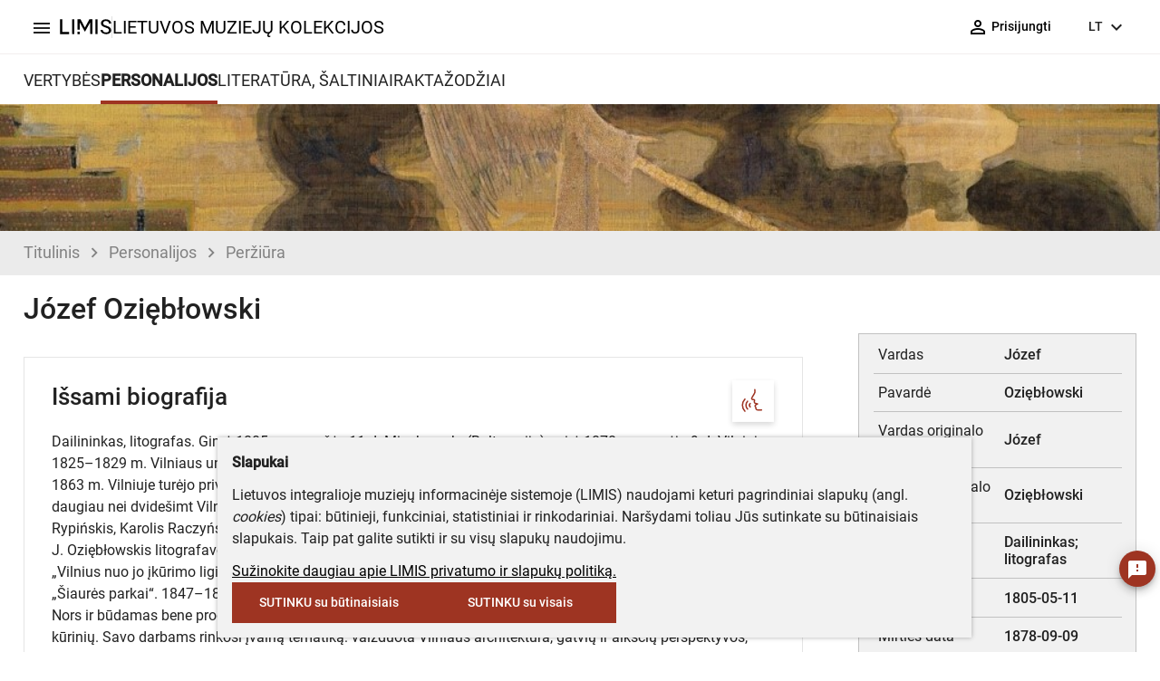

--- FILE ---
content_type: text/html; charset=UTF-8
request_url: https://www.limis.lt/personaliju-zodynas/-/personFastSearch/view/884478
body_size: 787
content:
<!doctype html>
<html lang="lt">
<head>
  <title></title>
  <meta charset="utf-8">
  <base href="/">
  <meta name="viewport" content="width=device-width, initial-scale=1.0, maximum-scale=1.0, user-scalable=no"/>
  <link rel="icon" id="favIcon" type="image/x-icon" href="favicon.ico">
  <link href="/assets/fonts/Roboto/roboto.css" rel="stylesheet">
  <link href="/assets/fonts/Material_Icons/material+icons.css" rel="stylesheet">
  <link href="/assets/fonts/Playfair_Display/playfair+display.css" rel="stylesheet">
  <link href="/assets/fonts/Nunito_Sans/nunito+sans.css" rel="stylesheet">
  <link href="/assets/fonts/Manrope/manrope.css" rel="stylesheet">
  <link href="/assets/fonts/Poppins/poppins.css" rel="stylesheet">
  <link href="/assets/fonts/Syne/syne.css" rel="stylesheet">
  <link href="/assets/fonts/Italianno/italianno.css" rel="stylesheet">
  <link href="/assets/fonts/Work_Sans/work+sans.css" rel="stylesheet">
  <link href="/assets/fonts/Roboto_Mono/roboto+mono.css" rel="stylesheet">
  <link href="/assets/fonts/Oswald/oswald.css" rel="stylesheet">
  <link rel="sitemap" type="application/xml" title="Sitemap" href="/api/sitemap_index.xml">
  <meta name="title" content="Lietuvos muziejų kolekcijos">
<meta name="description" content="Lietuvos muziejų kolekcijos.">
<meta property="og:url" content="/personaliju-zodynas/-/personFastSearch/view/884478">
<meta property="og:type" content="article">
<meta property="og:title" content="Lietuvos muziejų kolekcijos">
<meta property="og:description" content="Lietuvos muziejų kolekcijos.">
<meta property="og:image" content="/assets/images/noimage.svg">
<meta property="og:locale" content="lt_LT">
<meta name="twitter:site" content="LIMIS">
<meta name="twitter:title" content="Lietuvos muziejų kolekcijos">
<meta name="twitter:description" content="Lietuvos muziejų kolekcijos.">
<meta name="twitter:image" content="/assets/images/noimage.svg">
<meta name="twitter:card" content="summary_large_image">
<meta property="fb:app_id" content="283875263245942">


  <!-- Global site tag (gtag.js) - Google Analytics -->
  <script async="" src="https://www.googletagmanager.com/gtag/js?id=G-73EZJEGQEC"></script>
  <script>
    window.dataLayer = window.dataLayer || [];
    function gtag(){dataLayer.push(arguments);}
    gtag('js', new Date());
    gtag('config', 'G-73EZJEGQEC');
  </script>
<link rel="stylesheet" href="styles.d536e3d16c7dba1dc7d7.css"></head>
<body>
  <limis-ext-app-root></limis-ext-app-root>
<script src="runtime-es2015.4ffc3e20a57425979b51.js" type="module"></script><script src="runtime-es5.4ffc3e20a57425979b51.js" nomodule defer></script><script src="polyfills-es5.fde3740aa944c77561b4.js" nomodule defer></script><script src="polyfills-es2015.5a84241fec155753a797.js" type="module"></script><script src="main-es2015.59d0ca513b5de4a86eb7.js" type="module"></script><script src="main-es5.59d0ca513b5de4a86eb7.js" nomodule defer></script></body>
</html>


--- FILE ---
content_type: text/html; charset=utf-8
request_url: https://www.google.com/recaptcha/api2/anchor?ar=1&k=6LdiC_UaAAAAAIvYH1xQkCymOtVyJEqbOX16kvK3&co=aHR0cHM6Ly93d3cubGltaXMubHQ6NDQz&hl=lt&v=PoyoqOPhxBO7pBk68S4YbpHZ&size=normal&anchor-ms=20000&execute-ms=30000&cb=jttdam1hu3z5
body_size: 49319
content:
<!DOCTYPE HTML><html dir="ltr" lang="lt"><head><meta http-equiv="Content-Type" content="text/html; charset=UTF-8">
<meta http-equiv="X-UA-Compatible" content="IE=edge">
<title>reCAPTCHA</title>
<style type="text/css">
/* cyrillic-ext */
@font-face {
  font-family: 'Roboto';
  font-style: normal;
  font-weight: 400;
  font-stretch: 100%;
  src: url(//fonts.gstatic.com/s/roboto/v48/KFO7CnqEu92Fr1ME7kSn66aGLdTylUAMa3GUBHMdazTgWw.woff2) format('woff2');
  unicode-range: U+0460-052F, U+1C80-1C8A, U+20B4, U+2DE0-2DFF, U+A640-A69F, U+FE2E-FE2F;
}
/* cyrillic */
@font-face {
  font-family: 'Roboto';
  font-style: normal;
  font-weight: 400;
  font-stretch: 100%;
  src: url(//fonts.gstatic.com/s/roboto/v48/KFO7CnqEu92Fr1ME7kSn66aGLdTylUAMa3iUBHMdazTgWw.woff2) format('woff2');
  unicode-range: U+0301, U+0400-045F, U+0490-0491, U+04B0-04B1, U+2116;
}
/* greek-ext */
@font-face {
  font-family: 'Roboto';
  font-style: normal;
  font-weight: 400;
  font-stretch: 100%;
  src: url(//fonts.gstatic.com/s/roboto/v48/KFO7CnqEu92Fr1ME7kSn66aGLdTylUAMa3CUBHMdazTgWw.woff2) format('woff2');
  unicode-range: U+1F00-1FFF;
}
/* greek */
@font-face {
  font-family: 'Roboto';
  font-style: normal;
  font-weight: 400;
  font-stretch: 100%;
  src: url(//fonts.gstatic.com/s/roboto/v48/KFO7CnqEu92Fr1ME7kSn66aGLdTylUAMa3-UBHMdazTgWw.woff2) format('woff2');
  unicode-range: U+0370-0377, U+037A-037F, U+0384-038A, U+038C, U+038E-03A1, U+03A3-03FF;
}
/* math */
@font-face {
  font-family: 'Roboto';
  font-style: normal;
  font-weight: 400;
  font-stretch: 100%;
  src: url(//fonts.gstatic.com/s/roboto/v48/KFO7CnqEu92Fr1ME7kSn66aGLdTylUAMawCUBHMdazTgWw.woff2) format('woff2');
  unicode-range: U+0302-0303, U+0305, U+0307-0308, U+0310, U+0312, U+0315, U+031A, U+0326-0327, U+032C, U+032F-0330, U+0332-0333, U+0338, U+033A, U+0346, U+034D, U+0391-03A1, U+03A3-03A9, U+03B1-03C9, U+03D1, U+03D5-03D6, U+03F0-03F1, U+03F4-03F5, U+2016-2017, U+2034-2038, U+203C, U+2040, U+2043, U+2047, U+2050, U+2057, U+205F, U+2070-2071, U+2074-208E, U+2090-209C, U+20D0-20DC, U+20E1, U+20E5-20EF, U+2100-2112, U+2114-2115, U+2117-2121, U+2123-214F, U+2190, U+2192, U+2194-21AE, U+21B0-21E5, U+21F1-21F2, U+21F4-2211, U+2213-2214, U+2216-22FF, U+2308-230B, U+2310, U+2319, U+231C-2321, U+2336-237A, U+237C, U+2395, U+239B-23B7, U+23D0, U+23DC-23E1, U+2474-2475, U+25AF, U+25B3, U+25B7, U+25BD, U+25C1, U+25CA, U+25CC, U+25FB, U+266D-266F, U+27C0-27FF, U+2900-2AFF, U+2B0E-2B11, U+2B30-2B4C, U+2BFE, U+3030, U+FF5B, U+FF5D, U+1D400-1D7FF, U+1EE00-1EEFF;
}
/* symbols */
@font-face {
  font-family: 'Roboto';
  font-style: normal;
  font-weight: 400;
  font-stretch: 100%;
  src: url(//fonts.gstatic.com/s/roboto/v48/KFO7CnqEu92Fr1ME7kSn66aGLdTylUAMaxKUBHMdazTgWw.woff2) format('woff2');
  unicode-range: U+0001-000C, U+000E-001F, U+007F-009F, U+20DD-20E0, U+20E2-20E4, U+2150-218F, U+2190, U+2192, U+2194-2199, U+21AF, U+21E6-21F0, U+21F3, U+2218-2219, U+2299, U+22C4-22C6, U+2300-243F, U+2440-244A, U+2460-24FF, U+25A0-27BF, U+2800-28FF, U+2921-2922, U+2981, U+29BF, U+29EB, U+2B00-2BFF, U+4DC0-4DFF, U+FFF9-FFFB, U+10140-1018E, U+10190-1019C, U+101A0, U+101D0-101FD, U+102E0-102FB, U+10E60-10E7E, U+1D2C0-1D2D3, U+1D2E0-1D37F, U+1F000-1F0FF, U+1F100-1F1AD, U+1F1E6-1F1FF, U+1F30D-1F30F, U+1F315, U+1F31C, U+1F31E, U+1F320-1F32C, U+1F336, U+1F378, U+1F37D, U+1F382, U+1F393-1F39F, U+1F3A7-1F3A8, U+1F3AC-1F3AF, U+1F3C2, U+1F3C4-1F3C6, U+1F3CA-1F3CE, U+1F3D4-1F3E0, U+1F3ED, U+1F3F1-1F3F3, U+1F3F5-1F3F7, U+1F408, U+1F415, U+1F41F, U+1F426, U+1F43F, U+1F441-1F442, U+1F444, U+1F446-1F449, U+1F44C-1F44E, U+1F453, U+1F46A, U+1F47D, U+1F4A3, U+1F4B0, U+1F4B3, U+1F4B9, U+1F4BB, U+1F4BF, U+1F4C8-1F4CB, U+1F4D6, U+1F4DA, U+1F4DF, U+1F4E3-1F4E6, U+1F4EA-1F4ED, U+1F4F7, U+1F4F9-1F4FB, U+1F4FD-1F4FE, U+1F503, U+1F507-1F50B, U+1F50D, U+1F512-1F513, U+1F53E-1F54A, U+1F54F-1F5FA, U+1F610, U+1F650-1F67F, U+1F687, U+1F68D, U+1F691, U+1F694, U+1F698, U+1F6AD, U+1F6B2, U+1F6B9-1F6BA, U+1F6BC, U+1F6C6-1F6CF, U+1F6D3-1F6D7, U+1F6E0-1F6EA, U+1F6F0-1F6F3, U+1F6F7-1F6FC, U+1F700-1F7FF, U+1F800-1F80B, U+1F810-1F847, U+1F850-1F859, U+1F860-1F887, U+1F890-1F8AD, U+1F8B0-1F8BB, U+1F8C0-1F8C1, U+1F900-1F90B, U+1F93B, U+1F946, U+1F984, U+1F996, U+1F9E9, U+1FA00-1FA6F, U+1FA70-1FA7C, U+1FA80-1FA89, U+1FA8F-1FAC6, U+1FACE-1FADC, U+1FADF-1FAE9, U+1FAF0-1FAF8, U+1FB00-1FBFF;
}
/* vietnamese */
@font-face {
  font-family: 'Roboto';
  font-style: normal;
  font-weight: 400;
  font-stretch: 100%;
  src: url(//fonts.gstatic.com/s/roboto/v48/KFO7CnqEu92Fr1ME7kSn66aGLdTylUAMa3OUBHMdazTgWw.woff2) format('woff2');
  unicode-range: U+0102-0103, U+0110-0111, U+0128-0129, U+0168-0169, U+01A0-01A1, U+01AF-01B0, U+0300-0301, U+0303-0304, U+0308-0309, U+0323, U+0329, U+1EA0-1EF9, U+20AB;
}
/* latin-ext */
@font-face {
  font-family: 'Roboto';
  font-style: normal;
  font-weight: 400;
  font-stretch: 100%;
  src: url(//fonts.gstatic.com/s/roboto/v48/KFO7CnqEu92Fr1ME7kSn66aGLdTylUAMa3KUBHMdazTgWw.woff2) format('woff2');
  unicode-range: U+0100-02BA, U+02BD-02C5, U+02C7-02CC, U+02CE-02D7, U+02DD-02FF, U+0304, U+0308, U+0329, U+1D00-1DBF, U+1E00-1E9F, U+1EF2-1EFF, U+2020, U+20A0-20AB, U+20AD-20C0, U+2113, U+2C60-2C7F, U+A720-A7FF;
}
/* latin */
@font-face {
  font-family: 'Roboto';
  font-style: normal;
  font-weight: 400;
  font-stretch: 100%;
  src: url(//fonts.gstatic.com/s/roboto/v48/KFO7CnqEu92Fr1ME7kSn66aGLdTylUAMa3yUBHMdazQ.woff2) format('woff2');
  unicode-range: U+0000-00FF, U+0131, U+0152-0153, U+02BB-02BC, U+02C6, U+02DA, U+02DC, U+0304, U+0308, U+0329, U+2000-206F, U+20AC, U+2122, U+2191, U+2193, U+2212, U+2215, U+FEFF, U+FFFD;
}
/* cyrillic-ext */
@font-face {
  font-family: 'Roboto';
  font-style: normal;
  font-weight: 500;
  font-stretch: 100%;
  src: url(//fonts.gstatic.com/s/roboto/v48/KFO7CnqEu92Fr1ME7kSn66aGLdTylUAMa3GUBHMdazTgWw.woff2) format('woff2');
  unicode-range: U+0460-052F, U+1C80-1C8A, U+20B4, U+2DE0-2DFF, U+A640-A69F, U+FE2E-FE2F;
}
/* cyrillic */
@font-face {
  font-family: 'Roboto';
  font-style: normal;
  font-weight: 500;
  font-stretch: 100%;
  src: url(//fonts.gstatic.com/s/roboto/v48/KFO7CnqEu92Fr1ME7kSn66aGLdTylUAMa3iUBHMdazTgWw.woff2) format('woff2');
  unicode-range: U+0301, U+0400-045F, U+0490-0491, U+04B0-04B1, U+2116;
}
/* greek-ext */
@font-face {
  font-family: 'Roboto';
  font-style: normal;
  font-weight: 500;
  font-stretch: 100%;
  src: url(//fonts.gstatic.com/s/roboto/v48/KFO7CnqEu92Fr1ME7kSn66aGLdTylUAMa3CUBHMdazTgWw.woff2) format('woff2');
  unicode-range: U+1F00-1FFF;
}
/* greek */
@font-face {
  font-family: 'Roboto';
  font-style: normal;
  font-weight: 500;
  font-stretch: 100%;
  src: url(//fonts.gstatic.com/s/roboto/v48/KFO7CnqEu92Fr1ME7kSn66aGLdTylUAMa3-UBHMdazTgWw.woff2) format('woff2');
  unicode-range: U+0370-0377, U+037A-037F, U+0384-038A, U+038C, U+038E-03A1, U+03A3-03FF;
}
/* math */
@font-face {
  font-family: 'Roboto';
  font-style: normal;
  font-weight: 500;
  font-stretch: 100%;
  src: url(//fonts.gstatic.com/s/roboto/v48/KFO7CnqEu92Fr1ME7kSn66aGLdTylUAMawCUBHMdazTgWw.woff2) format('woff2');
  unicode-range: U+0302-0303, U+0305, U+0307-0308, U+0310, U+0312, U+0315, U+031A, U+0326-0327, U+032C, U+032F-0330, U+0332-0333, U+0338, U+033A, U+0346, U+034D, U+0391-03A1, U+03A3-03A9, U+03B1-03C9, U+03D1, U+03D5-03D6, U+03F0-03F1, U+03F4-03F5, U+2016-2017, U+2034-2038, U+203C, U+2040, U+2043, U+2047, U+2050, U+2057, U+205F, U+2070-2071, U+2074-208E, U+2090-209C, U+20D0-20DC, U+20E1, U+20E5-20EF, U+2100-2112, U+2114-2115, U+2117-2121, U+2123-214F, U+2190, U+2192, U+2194-21AE, U+21B0-21E5, U+21F1-21F2, U+21F4-2211, U+2213-2214, U+2216-22FF, U+2308-230B, U+2310, U+2319, U+231C-2321, U+2336-237A, U+237C, U+2395, U+239B-23B7, U+23D0, U+23DC-23E1, U+2474-2475, U+25AF, U+25B3, U+25B7, U+25BD, U+25C1, U+25CA, U+25CC, U+25FB, U+266D-266F, U+27C0-27FF, U+2900-2AFF, U+2B0E-2B11, U+2B30-2B4C, U+2BFE, U+3030, U+FF5B, U+FF5D, U+1D400-1D7FF, U+1EE00-1EEFF;
}
/* symbols */
@font-face {
  font-family: 'Roboto';
  font-style: normal;
  font-weight: 500;
  font-stretch: 100%;
  src: url(//fonts.gstatic.com/s/roboto/v48/KFO7CnqEu92Fr1ME7kSn66aGLdTylUAMaxKUBHMdazTgWw.woff2) format('woff2');
  unicode-range: U+0001-000C, U+000E-001F, U+007F-009F, U+20DD-20E0, U+20E2-20E4, U+2150-218F, U+2190, U+2192, U+2194-2199, U+21AF, U+21E6-21F0, U+21F3, U+2218-2219, U+2299, U+22C4-22C6, U+2300-243F, U+2440-244A, U+2460-24FF, U+25A0-27BF, U+2800-28FF, U+2921-2922, U+2981, U+29BF, U+29EB, U+2B00-2BFF, U+4DC0-4DFF, U+FFF9-FFFB, U+10140-1018E, U+10190-1019C, U+101A0, U+101D0-101FD, U+102E0-102FB, U+10E60-10E7E, U+1D2C0-1D2D3, U+1D2E0-1D37F, U+1F000-1F0FF, U+1F100-1F1AD, U+1F1E6-1F1FF, U+1F30D-1F30F, U+1F315, U+1F31C, U+1F31E, U+1F320-1F32C, U+1F336, U+1F378, U+1F37D, U+1F382, U+1F393-1F39F, U+1F3A7-1F3A8, U+1F3AC-1F3AF, U+1F3C2, U+1F3C4-1F3C6, U+1F3CA-1F3CE, U+1F3D4-1F3E0, U+1F3ED, U+1F3F1-1F3F3, U+1F3F5-1F3F7, U+1F408, U+1F415, U+1F41F, U+1F426, U+1F43F, U+1F441-1F442, U+1F444, U+1F446-1F449, U+1F44C-1F44E, U+1F453, U+1F46A, U+1F47D, U+1F4A3, U+1F4B0, U+1F4B3, U+1F4B9, U+1F4BB, U+1F4BF, U+1F4C8-1F4CB, U+1F4D6, U+1F4DA, U+1F4DF, U+1F4E3-1F4E6, U+1F4EA-1F4ED, U+1F4F7, U+1F4F9-1F4FB, U+1F4FD-1F4FE, U+1F503, U+1F507-1F50B, U+1F50D, U+1F512-1F513, U+1F53E-1F54A, U+1F54F-1F5FA, U+1F610, U+1F650-1F67F, U+1F687, U+1F68D, U+1F691, U+1F694, U+1F698, U+1F6AD, U+1F6B2, U+1F6B9-1F6BA, U+1F6BC, U+1F6C6-1F6CF, U+1F6D3-1F6D7, U+1F6E0-1F6EA, U+1F6F0-1F6F3, U+1F6F7-1F6FC, U+1F700-1F7FF, U+1F800-1F80B, U+1F810-1F847, U+1F850-1F859, U+1F860-1F887, U+1F890-1F8AD, U+1F8B0-1F8BB, U+1F8C0-1F8C1, U+1F900-1F90B, U+1F93B, U+1F946, U+1F984, U+1F996, U+1F9E9, U+1FA00-1FA6F, U+1FA70-1FA7C, U+1FA80-1FA89, U+1FA8F-1FAC6, U+1FACE-1FADC, U+1FADF-1FAE9, U+1FAF0-1FAF8, U+1FB00-1FBFF;
}
/* vietnamese */
@font-face {
  font-family: 'Roboto';
  font-style: normal;
  font-weight: 500;
  font-stretch: 100%;
  src: url(//fonts.gstatic.com/s/roboto/v48/KFO7CnqEu92Fr1ME7kSn66aGLdTylUAMa3OUBHMdazTgWw.woff2) format('woff2');
  unicode-range: U+0102-0103, U+0110-0111, U+0128-0129, U+0168-0169, U+01A0-01A1, U+01AF-01B0, U+0300-0301, U+0303-0304, U+0308-0309, U+0323, U+0329, U+1EA0-1EF9, U+20AB;
}
/* latin-ext */
@font-face {
  font-family: 'Roboto';
  font-style: normal;
  font-weight: 500;
  font-stretch: 100%;
  src: url(//fonts.gstatic.com/s/roboto/v48/KFO7CnqEu92Fr1ME7kSn66aGLdTylUAMa3KUBHMdazTgWw.woff2) format('woff2');
  unicode-range: U+0100-02BA, U+02BD-02C5, U+02C7-02CC, U+02CE-02D7, U+02DD-02FF, U+0304, U+0308, U+0329, U+1D00-1DBF, U+1E00-1E9F, U+1EF2-1EFF, U+2020, U+20A0-20AB, U+20AD-20C0, U+2113, U+2C60-2C7F, U+A720-A7FF;
}
/* latin */
@font-face {
  font-family: 'Roboto';
  font-style: normal;
  font-weight: 500;
  font-stretch: 100%;
  src: url(//fonts.gstatic.com/s/roboto/v48/KFO7CnqEu92Fr1ME7kSn66aGLdTylUAMa3yUBHMdazQ.woff2) format('woff2');
  unicode-range: U+0000-00FF, U+0131, U+0152-0153, U+02BB-02BC, U+02C6, U+02DA, U+02DC, U+0304, U+0308, U+0329, U+2000-206F, U+20AC, U+2122, U+2191, U+2193, U+2212, U+2215, U+FEFF, U+FFFD;
}
/* cyrillic-ext */
@font-face {
  font-family: 'Roboto';
  font-style: normal;
  font-weight: 900;
  font-stretch: 100%;
  src: url(//fonts.gstatic.com/s/roboto/v48/KFO7CnqEu92Fr1ME7kSn66aGLdTylUAMa3GUBHMdazTgWw.woff2) format('woff2');
  unicode-range: U+0460-052F, U+1C80-1C8A, U+20B4, U+2DE0-2DFF, U+A640-A69F, U+FE2E-FE2F;
}
/* cyrillic */
@font-face {
  font-family: 'Roboto';
  font-style: normal;
  font-weight: 900;
  font-stretch: 100%;
  src: url(//fonts.gstatic.com/s/roboto/v48/KFO7CnqEu92Fr1ME7kSn66aGLdTylUAMa3iUBHMdazTgWw.woff2) format('woff2');
  unicode-range: U+0301, U+0400-045F, U+0490-0491, U+04B0-04B1, U+2116;
}
/* greek-ext */
@font-face {
  font-family: 'Roboto';
  font-style: normal;
  font-weight: 900;
  font-stretch: 100%;
  src: url(//fonts.gstatic.com/s/roboto/v48/KFO7CnqEu92Fr1ME7kSn66aGLdTylUAMa3CUBHMdazTgWw.woff2) format('woff2');
  unicode-range: U+1F00-1FFF;
}
/* greek */
@font-face {
  font-family: 'Roboto';
  font-style: normal;
  font-weight: 900;
  font-stretch: 100%;
  src: url(//fonts.gstatic.com/s/roboto/v48/KFO7CnqEu92Fr1ME7kSn66aGLdTylUAMa3-UBHMdazTgWw.woff2) format('woff2');
  unicode-range: U+0370-0377, U+037A-037F, U+0384-038A, U+038C, U+038E-03A1, U+03A3-03FF;
}
/* math */
@font-face {
  font-family: 'Roboto';
  font-style: normal;
  font-weight: 900;
  font-stretch: 100%;
  src: url(//fonts.gstatic.com/s/roboto/v48/KFO7CnqEu92Fr1ME7kSn66aGLdTylUAMawCUBHMdazTgWw.woff2) format('woff2');
  unicode-range: U+0302-0303, U+0305, U+0307-0308, U+0310, U+0312, U+0315, U+031A, U+0326-0327, U+032C, U+032F-0330, U+0332-0333, U+0338, U+033A, U+0346, U+034D, U+0391-03A1, U+03A3-03A9, U+03B1-03C9, U+03D1, U+03D5-03D6, U+03F0-03F1, U+03F4-03F5, U+2016-2017, U+2034-2038, U+203C, U+2040, U+2043, U+2047, U+2050, U+2057, U+205F, U+2070-2071, U+2074-208E, U+2090-209C, U+20D0-20DC, U+20E1, U+20E5-20EF, U+2100-2112, U+2114-2115, U+2117-2121, U+2123-214F, U+2190, U+2192, U+2194-21AE, U+21B0-21E5, U+21F1-21F2, U+21F4-2211, U+2213-2214, U+2216-22FF, U+2308-230B, U+2310, U+2319, U+231C-2321, U+2336-237A, U+237C, U+2395, U+239B-23B7, U+23D0, U+23DC-23E1, U+2474-2475, U+25AF, U+25B3, U+25B7, U+25BD, U+25C1, U+25CA, U+25CC, U+25FB, U+266D-266F, U+27C0-27FF, U+2900-2AFF, U+2B0E-2B11, U+2B30-2B4C, U+2BFE, U+3030, U+FF5B, U+FF5D, U+1D400-1D7FF, U+1EE00-1EEFF;
}
/* symbols */
@font-face {
  font-family: 'Roboto';
  font-style: normal;
  font-weight: 900;
  font-stretch: 100%;
  src: url(//fonts.gstatic.com/s/roboto/v48/KFO7CnqEu92Fr1ME7kSn66aGLdTylUAMaxKUBHMdazTgWw.woff2) format('woff2');
  unicode-range: U+0001-000C, U+000E-001F, U+007F-009F, U+20DD-20E0, U+20E2-20E4, U+2150-218F, U+2190, U+2192, U+2194-2199, U+21AF, U+21E6-21F0, U+21F3, U+2218-2219, U+2299, U+22C4-22C6, U+2300-243F, U+2440-244A, U+2460-24FF, U+25A0-27BF, U+2800-28FF, U+2921-2922, U+2981, U+29BF, U+29EB, U+2B00-2BFF, U+4DC0-4DFF, U+FFF9-FFFB, U+10140-1018E, U+10190-1019C, U+101A0, U+101D0-101FD, U+102E0-102FB, U+10E60-10E7E, U+1D2C0-1D2D3, U+1D2E0-1D37F, U+1F000-1F0FF, U+1F100-1F1AD, U+1F1E6-1F1FF, U+1F30D-1F30F, U+1F315, U+1F31C, U+1F31E, U+1F320-1F32C, U+1F336, U+1F378, U+1F37D, U+1F382, U+1F393-1F39F, U+1F3A7-1F3A8, U+1F3AC-1F3AF, U+1F3C2, U+1F3C4-1F3C6, U+1F3CA-1F3CE, U+1F3D4-1F3E0, U+1F3ED, U+1F3F1-1F3F3, U+1F3F5-1F3F7, U+1F408, U+1F415, U+1F41F, U+1F426, U+1F43F, U+1F441-1F442, U+1F444, U+1F446-1F449, U+1F44C-1F44E, U+1F453, U+1F46A, U+1F47D, U+1F4A3, U+1F4B0, U+1F4B3, U+1F4B9, U+1F4BB, U+1F4BF, U+1F4C8-1F4CB, U+1F4D6, U+1F4DA, U+1F4DF, U+1F4E3-1F4E6, U+1F4EA-1F4ED, U+1F4F7, U+1F4F9-1F4FB, U+1F4FD-1F4FE, U+1F503, U+1F507-1F50B, U+1F50D, U+1F512-1F513, U+1F53E-1F54A, U+1F54F-1F5FA, U+1F610, U+1F650-1F67F, U+1F687, U+1F68D, U+1F691, U+1F694, U+1F698, U+1F6AD, U+1F6B2, U+1F6B9-1F6BA, U+1F6BC, U+1F6C6-1F6CF, U+1F6D3-1F6D7, U+1F6E0-1F6EA, U+1F6F0-1F6F3, U+1F6F7-1F6FC, U+1F700-1F7FF, U+1F800-1F80B, U+1F810-1F847, U+1F850-1F859, U+1F860-1F887, U+1F890-1F8AD, U+1F8B0-1F8BB, U+1F8C0-1F8C1, U+1F900-1F90B, U+1F93B, U+1F946, U+1F984, U+1F996, U+1F9E9, U+1FA00-1FA6F, U+1FA70-1FA7C, U+1FA80-1FA89, U+1FA8F-1FAC6, U+1FACE-1FADC, U+1FADF-1FAE9, U+1FAF0-1FAF8, U+1FB00-1FBFF;
}
/* vietnamese */
@font-face {
  font-family: 'Roboto';
  font-style: normal;
  font-weight: 900;
  font-stretch: 100%;
  src: url(//fonts.gstatic.com/s/roboto/v48/KFO7CnqEu92Fr1ME7kSn66aGLdTylUAMa3OUBHMdazTgWw.woff2) format('woff2');
  unicode-range: U+0102-0103, U+0110-0111, U+0128-0129, U+0168-0169, U+01A0-01A1, U+01AF-01B0, U+0300-0301, U+0303-0304, U+0308-0309, U+0323, U+0329, U+1EA0-1EF9, U+20AB;
}
/* latin-ext */
@font-face {
  font-family: 'Roboto';
  font-style: normal;
  font-weight: 900;
  font-stretch: 100%;
  src: url(//fonts.gstatic.com/s/roboto/v48/KFO7CnqEu92Fr1ME7kSn66aGLdTylUAMa3KUBHMdazTgWw.woff2) format('woff2');
  unicode-range: U+0100-02BA, U+02BD-02C5, U+02C7-02CC, U+02CE-02D7, U+02DD-02FF, U+0304, U+0308, U+0329, U+1D00-1DBF, U+1E00-1E9F, U+1EF2-1EFF, U+2020, U+20A0-20AB, U+20AD-20C0, U+2113, U+2C60-2C7F, U+A720-A7FF;
}
/* latin */
@font-face {
  font-family: 'Roboto';
  font-style: normal;
  font-weight: 900;
  font-stretch: 100%;
  src: url(//fonts.gstatic.com/s/roboto/v48/KFO7CnqEu92Fr1ME7kSn66aGLdTylUAMa3yUBHMdazQ.woff2) format('woff2');
  unicode-range: U+0000-00FF, U+0131, U+0152-0153, U+02BB-02BC, U+02C6, U+02DA, U+02DC, U+0304, U+0308, U+0329, U+2000-206F, U+20AC, U+2122, U+2191, U+2193, U+2212, U+2215, U+FEFF, U+FFFD;
}

</style>
<link rel="stylesheet" type="text/css" href="https://www.gstatic.com/recaptcha/releases/PoyoqOPhxBO7pBk68S4YbpHZ/styles__ltr.css">
<script nonce="cUd8nUcqI3s5et8CffYH9Q" type="text/javascript">window['__recaptcha_api'] = 'https://www.google.com/recaptcha/api2/';</script>
<script type="text/javascript" src="https://www.gstatic.com/recaptcha/releases/PoyoqOPhxBO7pBk68S4YbpHZ/recaptcha__lt.js" nonce="cUd8nUcqI3s5et8CffYH9Q">
      
    </script></head>
<body><div id="rc-anchor-alert" class="rc-anchor-alert"></div>
<input type="hidden" id="recaptcha-token" value="[base64]">
<script type="text/javascript" nonce="cUd8nUcqI3s5et8CffYH9Q">
      recaptcha.anchor.Main.init("[\x22ainput\x22,[\x22bgdata\x22,\x22\x22,\[base64]/[base64]/[base64]/bmV3IHJbeF0oY1swXSk6RT09Mj9uZXcgclt4XShjWzBdLGNbMV0pOkU9PTM/bmV3IHJbeF0oY1swXSxjWzFdLGNbMl0pOkU9PTQ/[base64]/[base64]/[base64]/[base64]/[base64]/[base64]/[base64]/[base64]\x22,\[base64]\\u003d\x22,\x22w5Epw6xkw6LCocOBwq8nw5LCkcKHwqjDjcK7EMOUw5ATQV5MVsKpQGnCvmzCiQjDl8KwRmoxwqt1w48Tw73Csipfw6XChcK2wrctE8OZwq/DpDsRwoR2dlPCkGg9w4xWGBJURyXDkiFbN0lhw5dHw5dJw6HCg8OBw53DpmjDszdrw6HCpU5WWCfCicOIeTwLw6l0fgzCosO3wqvDonvDmMKIwrxiw7TDksOmDMKHw5cqw5PDucOBaMKrAcKiw6/CrRPCrsOaY8Knw7Vqw7ASVcOww4MNwp45w77DkT7DpHLDvQpgesKvc8KuNsKaw7kPX2UFDcKoZQ/Ctz5uIMKxwqVuJTYpwrzDjlfDq8KbYsO2wpnDpU7DncOQw73Ct3IRw5fCt1rDtMO3w7pYUsKdPsOQw7DCvVduF8KLw547EMOVw7ROwp1sHWJowq7Cg8OKwq85acOWw4bCmRRXW8Oiw5Y8NcK8woNVGMOxwr3CtHXCkcOGdsOJJ33DnyAZw7jCsl/DvFo8w6FzbjVyeWdWw7pSRTVdw7TDpid5EcO9a8KSFiR7GULDjsKewo5TwrrDlUsewoTCggMoM8K/Y8KaT3rCnmzDmsKdNMKawpLDicOwXMKDYMKZJT4Iw4V8wp3CowwRUsOUwoYiwqfCt8K5IAvDpcOiw6laAVHCtAR9woPDl3bDusORLMOcXcOqLcOmLhfCgWQLPMKDT8Opwp/CmW9dGcOCwptCMB3CmsOxwqDDq8OVPGc2wqHCgHrCvDgXw6MMw7Btwp/CgDYew6szwolnw5HCmsKvwrtoGSleFkUJL1HCuUPCmsOywr5Aw7BjE8Ojwr1JFxtyw7RZw7fDtcKAw4JNNFTDpsKVJcOuMcKHw4rCrsO0Pm/DgAMOEMKwWcOiwqbCjCULBg0pOMOvcsOyIMKswq03wojCusKkEAfCtMKhwphqwrg9w6zCr2o+w6g6Ty1ow7nCtmgQBE0uw6/DuHw/PmzDl8OTbD3DrsOcw5czw79gUsOeVhUWRcOiNUNYw4VTwpYJw4rDoMO6wrkHH3h9woVWZcOtwrXCt2JFfjFyw48/[base64]/[base64]/DijNZWkXCkAfCocKPwqDDgcOlw7BCLGbDvcKqw57DtXQ/[base64]/CvcKpw7fCtMOiJC7CkcKZw6rCm8OpEDl7cmXCvcO9Ml/CrB9MwopRw6MEMnjDtsOdw5hmF2s5MMKvw5oDLMK2w4pRHWpjRwLDuEMMecK3wrAlwqLDvHnCqsO/woR4UMKAQWMzD287wr/[base64]/CoRLDj8Oga8K8wpbDrMOZFihcPxXCtCwwJQAjGsK+w50ewqQZYEkmFMOnwq0adcOQwr95ZMOkw7Yaw5vCpgnChS5RPsKJworCkMKew4DDi8Ozw4jDlMK2w6bCh8Kiw45Aw6B9LsOlSMKsw6Jsw47Cljt3B0EzK8OSMhBdS8K2GSXDgBNle3Uiwq/CjsOIw4bCnMKdNMOmRMKKU25iw6BcwojCq3kQS8KGW3fDllTCqcKIAULCjsKmCsOXRS9JFsOvC8OsFFPDsBRJwpYYwo0laMOCw4fCs8KMwqrCn8Ojw6olwqRiw7TCo27Cv8OUwrDCtDHChsOuwok0c8KDBxHCpMO1NsKdRsKmwo3Ctx/ChMKyTsKULXsHw4XDn8Kjw71CK8KBw5/CljDDmMKkLMKvw6Jew4vCrcOSwqTCkwcMw6oNw7LDgcOIEcKEw5nDsMKBYMOREgxXw5trwrlxwoTDuwzChMO9Lx42w6bDq8K1fxg5w7bChMOdw6YswrPDg8O4w7LCgFJkVAvDiCsAw6rDt8OaMz/DscO+bMK3EMOWwpjDhh1Lw6rChkEsNRjDs8K1XEhrRylcwrFnw5VUGsKodcOlRj1bQCnDj8KIfksUwo8JwrZtEcOOcGAywo/Dj3h1w7zCsSN2w6zCmcKNYVB5e2VBeA9Fw5/DmcOawrpuworDu3DDgsKaAsKRA2nDscKtJ8ONw5zCuDXCl8O4dcK1Qn/Crx7DqsOSJHDCkT3CpsOKZcKJJgg0RgcUPlHCvsOQw4wMwqonHghkw7nDn8KXw4jDt8K2w7DCjCF/OMOOJ1nDrwZYw4fCkcOqZMO4wpHDmiDDjsOewqpZE8KdwoHDr8O7QQQJZ8Kkw7zCpD0kR112w7zDhsKMw6s0QzXCu8KTw7zCu8Ktw6/[base64]/O3MFwp9wP17Cvn4/w5PDtxjCicKgZT7CjMOtwpw5OcObKMOsPk3CgCQuwrXDhB/CgcK1w5jDpsKdEk1Pwp97w7AYN8K2O8O+wqzCokoew47DhyEWw4fDhXLDu0IJwrsvXcO9c8K3wpoGJjDDrBAKc8KCA2/[base64]/wpArw6Rkw5xFwovCnUjCiFgyY8KTw7taw6MKbnZHwoEEwoXDqMK4w6fDnU85e8Kkw5jDqkpFwrHCoMOERcKMFWDCnwTDuh7CgsKEe2rDvMKiVsOcw51ETBUDaxLDkcO0RTHDjB85IWpnJU/[base64]/CgBPCi8K9WWDCuDLDnlnDo8KKw5hsfcKjwqTDtsO8G8KCw5HDicOswpZQwpXDn8K6Eg8Yw7LDtFYeXS/CisOzOsO/dzoLQsKSKsK9TkY/w4UJQQ3CkBTCqmvCrMKpIsO+FMK4w6lgTm5nwq9ZDcOOcDU7XxrCnMOzw7ALBH9xwoVrwr7DkhHDg8OSw7rDoGAQLxEhXFc3wpd2wr99w6oEOcOzW8ORbsKTAk1CHRvCqFg8R8OxTzAYwovCji10w7HDgnLCvzLDu8K/wrjCocKUH8OKTsKpJ3XDqCzCjcOgw6DCicKROQbCu8OhT8K9wqXDkw/DqMK3asKTCQ5VTgd/K8Kcwq/Ckn3DvsOHEMOcwp7CnTzDr8OWwpAdwrcnw74bEMKVKwTDg8Kzw7rCk8Orw7oEw5NiBUDCsWUBGcO5w6XCvD/Dm8OkfMKhWcKxw6clw5PDsT/Cj01ydsO1WMOZURRoR8KSV8OAwrAhL8OrYHTDocKnw63Dn8ONYCPDkBI9R8Kbdl/DiMOpw5lew5pICwgtVsKXDsKzw4HChcOBw7rCk8O+w7TCtHrDscOhw71cBAzClU7Cp8OkVsOjw4rDs1RVw4XDrwoLwpTCoXDDghAGccOkwpQnw4B6woDCicKuw4fDpkA4IX3Dt8OoSRp8VMKKwrQIAWfDicOKwpzCiEZuw6M3PkEjwrtdw4/Ct8KXwpk4wqbCucOOwqNpwoQcw61aLVvDmRdjPhlcw4w9BkxwHcKFwpTDuQBEZXU6w7PDlcKAJyQ3HkJawo3Dr8KDw5DChcOxwoItw7bDo8OpwpRceMKpw5PDisKkwrPCqHJ7w5rDnsKuRMO8G8K0w5TDpMO5W8O6dxQpaxTDozgkw7EcwqrDqH/DizfCv8O7w7DDghfDv8KOYwvDqxNBwqMmZMOAFAfDrhjCoigUN8K6VyHChBdGw7bCpz8tw47CpwrDn1VVwrJdNDgiwp4WwohKWiLDgFJ+XcO7w7MLwr3Di8KxBsOgScKOw5vDssOgYXVkw4jDtMKrw4FHw5nCo2HCo8OXw49YwrAaw4jDlMO5w5gUaD/Ciggrw74bw53DkcOww60XNF1MwpZzw5DDuQrCksOMw4ogwopYwrMqT8OawpnCnFpqwoUXHEU/[base64]/[base64]/DohkwesKXw5t1wpIlw7N/w61IaMKoDMKkH8OKciEeNkEieyDDrQzDvMKHFMKcw7NTcjEgIMOZwq/DsTXDngZiCsK8w5HCnsOcw5jDuMKzK8Ohw7HDsibCocOtwrfDrnFQFcOHwohJwq48wqJ/wrApwrMlw5xZLWdPIsKybMKaw7RsZMKgwqbDtMK6w4rDu8KkLcKBJRjDh8KTUzMBJMO2ZB/DtsKmf8KIIwdwA8OPB2ESwrnDiDcqesKyw70Kw5bCgsKKwoDCl8Kbw4vDpDXCnkbCscKVPCkxaQUOwrbCp27Du0/Csy3ChMK9w7oawoRhw6BfWnByWAbCnnYAwoErw4xyw7fDmhfDnQLCo8OtHAhyw5DCoMKbw6/CqlTDqMKhasOswoAbwpNaBmpPfsK4w4/DmcOYwqzCvsKHMMO3cTPCvDhFw6/[base64]/asKLwqXCpsO2U3kxwoYOOcOsecKzw6EmeTXDpUAdw67CmMKIZVAUfnTCisKfB8OIwpXDs8KbOMKFw5sMaMOiemvCqGnDssKvE8OzwoLCv8ObwpRkR34tw59Qc23Dl8OKw7l5BQrDogvCnMKlwp1Dci0dw5TCmVo7w4UQBzTDjsOtw6jCh3Ftwr5+woPCjA/DskdCw43Dgi3DrcKHw6NeasOpwrzDoHTCgjzDusKkwoB3DGNAwo4Lwq0xZsK6NsOdwrvCjCrCt3rCgMKvbT8+KsKhw7fChsOewoXCuMK2GgpCTSXDizTCsMKBaFk2UMKnVMOWw5rDvsOwMcKzw5IWfMKwwr9EUcOnwqnDhxtWw47Dq8OMa8O8wqIqwqxpw7/Co8OjccKiwrdGw6zDksOXLW3Ck3d2w7/DiMOsWBHDgTPCmMKvGcO1CCHCncKRT8ORXSlLw7ISK8KLTUk6woFKVTs7woEPwrtTCcKOWcOSw5xFWUvDt0XCnTQZwr/DjMO0woBGT8KNw5vDsBvDkCrChCV2FcK3w6LCqxfCpcOhJsKpJMKfw6o9wrlsDmxZOVzDqsOmMjLDu8OvwobCpsONOG0LTMK9w6Mnwq/CkHh3XFtlwrQ8w6wQB2wPK8O1w6E2RUDDlB3CuiMYwo7CjMOJw6ERwqvDgwxOw4/[base64]/w5diCsKowqJiWsO0w6Y2wqBHwoYqw7jCt8OqDsONw7XCpxoIwqBew5M/[base64]/CrQ/CqDDCpBLCncOjeMKtw6bDtQzDqMOSwoHDmQkmPMODFcO+w4HDg1bCqsKuWcK4wobDk8K/LwZGwrjCqCTDqT7Dv0JbccODeHR1ZMKUw5rCpsKnfhrCmwLDlnfCjsK/w75WwpA9YMOsw4XDl8OVwrUHwrp0D8OpB0dAwoczd1rDqcKNT8ODw7PClmIEOiPDlwfDjsK2w4HCssOnwpDDrQ17w6TCklzCp8Okw6AywqnCrAFRR8KkEMK+w43DucO8CS/[base64]/DmSJuwp47w5vCsRrCuFtXDcKJwrRnacO9IsOiNsKzwpoUw5bCsRLCq8OnE1E8F3fDjEXCtH1pwqpnacO+FHhYM8ONwrbCiEZkwq5kwpfCsBpCw5zDnmozUlnCmsO/wq4RccOhwpHCqcOuwrMIK2vCrE89BFQtG8OgI08HU0fCgsOZFQ12Yw9Bw5vDvsKswo/CrsOAJyAGEMOTw497woNGw6LDq8KaZB7DswwpeMOTAGPClcKGcUXDq8KIOcOuw6sJwqfChRvCmAzDhDnCsnHDgE/DvMOvbSwEw6ApwrMoUMOFNsKuIn5xPhTDmAzDkz/DnUXDvWnDjsKKw4VQwrrCgsKWE1HDhjfClMKCfXDClVvCqcK8w7kADsKpHkoKw5/CpU/DrDjDiMKGYsO5wo7DmzEHfX3CvgfDnHbCgg4PYyzCtcOwwpg5w6bDicKZXTHClBVeBGrDq8K0wr7DjkzDoMO1Tw3DgcOiB3pTw6VEw5DDs8K8Y0zCisOHJhQmfcO0MSvDsCDDrcOAKFzCrhUaBcKJwq/CpMKHcsOqw6vCtRpTwpFFwptJIw7CpsOmK8Krwp91GHF5FxtdOMKPKAtAAh/DvWRyOjhPwpfCswzDkcKGwo3Dg8KTw4kuDjvClsKww7Q/ZGTDv8OzXB10wq0KWFRcKMOdwobDrsKvw71rw6wnZXLDhQMNAMOfw518XMOxw7w8wpcsdsK2woFwIwk3wqZmM8Kewpd/wrvCjcKYf0PCl8KAXD8Ow48Hw4l9chbCtMOoEFzDlgcSEC0wYAoVwoJwGjHDtxXDr8KgNTVlKMKdJ8KkwpdSdivDslrChHs3w60jaXjDmMKOw4XDjTPDjsOxXsOuw7IrBzpOF0nDlTkBwpTDhMOPQRfDlcKmFCgiOcOSw53DtcKmw5fCqFTCocOcCwvCg8Kuw6gYwq/[base64]/[base64]/I2PCgcOYU8OSwpXDuSTDlsOaM8K7T2F2w43Dl8KREjM3wpIIb8Kjw4PCiSPDvMKqS1fCq8KLw5bCscOOw48nwovCo8OrXXRMw6fCsG7Dni/Cu20HY2cTUC0PwqHCt8OHwo08w4jCkcKeQ1jDqcKRaRnCl1HDgBbDn3xJwqcWw4LCszJHw53CoxJmM0zCrgo0Rm3DmCwnw4jCm8OiPMOxwobCksKVKMOvCMKvw75hw6c7wrDDgDvDsRIrwo/CjFcfwrXCsnTDiMOoJMO2XXRuEMK6LCYjwo7CvMOIwr5wScK0e03CrSHClBnCoMKKMQhcLsOlw7fDkCzCmMOVwqnDgkZNfjzCvsODw4fDiMOCw57CpkxjwpXDjMKswrRzw6F0w5kXLQw7w5jDpcOTIl/Dp8KhaHfCkxnDh8K2HRNIwpdew4lYw40+wojChj8yw4JbDsO/[base64]/[base64]/[base64]/bMO+XlnCtRlRw6kdEEN0w7nCgXF3csKIRsOVUcKpLsOPRBnCtSzDrMOwB8KsCgzCrmjChMKbSMOkw6VIAsKZV8OKwoTCscKhw41MbcKKwp/CviXCmMK4w7zDjMOjO1FoGynDvXfDizgmNsKMIC3DpMOxw5QXKCkbwoHCgMKEZSvCnFJxw6zDkDBcbsKaWcOtw6JvwrR8YAZJwonCjQ3CpsKlH2YoUh4mBkTCrcOBeybDmD3Cq24QYcO6w7LCq8KpPhpIwqw3woTCrBAZV1rCrUgVwqRnwpF+dmkVKcO1wo/[base64]/DgMOQHFrCu0vCksO7DsOpVsKKZsOGwpnChBQbwpQfwrHDgkzChcKlM8OrwonDo8OZw7ckwr90w6cTMTnCvMKbJ8KqSsOIQFzDrULDgsK3wp/CrEdOw4YCw7DCo8OYw7Vgwo3Do8ObU8KaX8K5HcOcZVvDpHBUwqDDiGNydyvCmsOkXkd/[base64]/ChMOYw6HCj8Orw7fDuMOGT8KPw7Elw6pQGcK2w6UywprCmDJcHX4DwqNGwo5KVAxoQsOGw4TCjsKjw63DmR7DqioBB8OhU8OnSMOww5PChsOgUBnDjVRUJxXDkMOsM8OpAGMHcMOQGljCisOjBcKmwqPCp8OsM8Oaw6/Di2rCnCjClRjCv8O1w6LCi8KnLW8BBUhNAzDChMOrw5PClcKnwpjDncOuRsKKNzZNAHNowoEnZcONHTrDtMObwqkEw4/CvHAsworCtcKTwojCkg3DvcOOw4HDiMO5wpdgwolCNsKhwrbDvMKNP8OHFMOWwqrCsMOQflbDohzDqV/CosOlw55zImZeBsK4woRlc8KEwojCgcKbUi7Dg8KISsOXwqbDq8KrXMKlHw4uZXPCh8OFScKIT2J1w4PCpQoaPsOVBQpXwrbDmMOqVkfCrcKYw7hMYMK8QsOpwo5Nw5JHQcO4w5sBEB5IYyFOaEPCo8O/[base64]/ZyAVwpZVwrzClcOIPVRId8KrwqE9w6hfR10FGnXDv8K4YjY8ay7Du8Ovw7rDuVvDuMO8eEEbBhTCr8OWCwPDu8OUw7TDlkLDjSMoRsKEw6NZw7HDjQkIwq3DiVZAM8OCw71iw74DwrwgMsOCXMOdN8OjasOnwqI6wodww6oOfsKjYMOLC8OMwp/DjMKFwrXDhTMMw4vDi0ExIcOuZsKYY8KEe8OTFjhZX8OPw6rDrcK/worCk8K3Qm0MVMKtRnFzwpzDp8Kjwo/[base64]/Dg8ORw7Y0w7E+wo/Cn2UJw65sw4gEw5YjwpN9w6zCm8K2B2nCuk8twr5sbDs9woPDn8OINMKyC0HDr8KOXsK+woHDmMOQDcKWw5XDhsOAwrx6w7s7IcKuw6ABwpgtPHN4Q34pBcK5M1/[base64]/wrLCt8OOw6gYwrzClcOew5IjbnNuCChWw6F7w4HDhcOLYcKKABbCgMKKwpjCg8KbIsO8A8OHGsK0X8KtZwjCoCrCjiXDq3nCv8OxNBTDtnDDlMKYw75xwonDsRctwpzDvsKEPMKmWV5QDgkpw4NGaMKhwr/Dql17NMKhwrIGw5wCEVzCpV1ldUI2PGzDt1lneWPDkwDDhwdEwprDsTR3w6zCgMOJcX9gwqPCusKpw7JQw6VNw6pzTMOXwonCtwrDqh3CpFlhw7vDlm7DpcKIwrA0wrkbasK9w63CksOkwr1Hwp8Dw4LDhjfDgRN2TCTCmcOEw57CncKQacOFw6/CoXfDh8O3MsKvGHZ9w6bCq8OSDFIsbMK+Whwwwo4Kwp0vwpsRasOaEm3CksKtw5o2TsK6Zhlaw7I4wrvCuB1pU8O0FUbCjcK5MB7CvcOGEyF/wpRmw4EUW8KZw67CpMOEAsOBQwRYw7nDmcOpwq5RFMKhw4t/w6LDrjpaasOcagnDo8OudALCkmnCqgTCusK3wrfDusKODjrDkcOUKxYDw4sjCWdDw7Ece1PCjwXDjj8vMcKIaMKIw6DDlE7DtsOXw4jDjVnDrXrDl1nCusKvwoxgw6RFOkUQEsK4woLCrA3Ch8O4wp3DrRpjAg9/Sz7DmmNZw57DrAROwp1gdlDDm8KGw5jChcK9alHCqlDClMOQDsKvYDoMw7nDo8OqwozDr2oaDMKpdcOWwpTDh1zCoCXCtlzCnWHDiHAnFcOmKFchZC0wwptcJsOdw6k/TcKcYwlmf2zDgx3Cq8K9MlvCoQoHGMKmG2/[base64]/CtQjDtnkmwqteMkfCuHjCgsOwwo9bTV3ClMKewqXCiMOSw7wYR8OWUDDDnMOQNgxNw6UVdTdXX8OcLsKyA0HDtjkkRE/Cq2lGw6UMNULDssK5NsOAwp3DqETCqcK3w7TCksKzNRsOwqPCusKow7lRwqxxW8KvGsOXMcOjw5ZIw7fDox3DrcKxFBjDqDbCgcKpO0bDh8OpQMOuwo3CvMOvwq4OwpxUeGvCo8OiOAYgwo/DigHCjnHCn041SnJawrnDlAoPPXvCj0PDicOFaRMmw6lnCDs6ccKmVsOjM3zCon/DlMO9w5EgwoVcUl9xw5U2w4nCkDjCmWAxHMOMB18xwpRAf8KlbsOaw7DCnGhnwpt0w63ChmPCk2rDi8OCOVPDqnrCtHNIwrkvQwrDpMKpwr8UD8Ojw7vDnFbCtnDCjEJTBsOrL8OQf8O2WDtyJyZsw7kHw4/DmhAVRsOwwp/Ds8O1woEmVcOXL8K4w64Xw7IZD8KCwqnDrgbDv2fCg8OxQjLCncKWO8K8wqrCsUwaFnvDsibCkcOMw5R0GcOuMcKSwpNNw51ca2nDtMKjHcKacRlmw5jCuw9pw5d5dkDCok9nwr99w6hew4EoFRrCvynCpcKow7/CusODw7vDt23CrcOUwrhFw7lmw48hW8K9fMOPf8KPRy3CjMOHworDjxnClcO7wooow63Cr17Dg8K0woTDksKHwqHCq8OkU8KjJcOuY2IIwqwOw7JYIH3CqVTCrE/CoMOHw5ooRMOaTmBQwqE9G8KZHj4awpvCiMKBw7vCvMKRw5MVYMOLwpTDpz3DpMOLdMOrNzLCncOWSDvCq8Kiw4Ziwo7CmMO/woUNcBjCvMKHChEOw5/DlyJsw5/DnzwHdH0Gw4NIwq5oUMO5GVnCpFbDp8Obwp/CrQ1lw5TDgMK1w6rCl8O1VcOXeULCm8OFwprCsMOKw7JTwrnDki1fZUlow53DpMKZGwcgSMKbw5FtTW3CvsOFEUbCjGJHwqwwwog7woJPEzodw6HDrMKeXzPDujIcworClChZQ8K4w7nCgMKQw6Jgw7xJT8KFCi/CoBzDqmY8VMKvwrAbwoLDsXZgw6VHFcO2w6fCjsK+IBzDjk9Fwr/Csk9IwrBJNwTDkHnChcORw4LCmTnDnSvDpR0nR8K0worDicK/w5nDnnw/[base64]/[base64]/ahxhwq3DikFpw7XCoMOgwqQgwrXDpMO5eHkNw7Z2wqhfYsKvK3TClWHDicK/YA5gNGTDt8KUVgnCsXMhw6Emw4EVPj8uP33CosKWfnrCqsK4SMKybcOWwqZKbsKlUVxDw7PDhFjDqy8qw5cQTSNow7tqwofDrAzDnDA/[base64]/Ds3rDjRY4w4N1wovDpBTDicOQTMOUwrXCk8Ktw6sRLifDjAh5wrd1wop9w55qw6RqfcKoGkTCrMOSw5/CkMO+SGQWwpRTWj58w6DDiEbCsVYYQcOTC33DpUPDvsKIwozDlTAPworCg8OXw7Y2T8K9wqbDpjjDjE/DjjBmwqvDuWHDrSwSB8OfTcK+wrPDuH7DmSjDhcOcwoQtwoB5PMOUw6QJw6slbMK+wrYuLcKlcQF5QMOaBcOOCjNjw5c/woDCj8OUwqpNwrLCrBnDqyB0f07ClAXDncKfw4FQw5jDmQbClW4MwoHCtcObw7XCuC8MwqTDiFPCv8KZTMKCw5nDjcOCwqHDrBwewrQEwpvCsMOLRsKfwo7DtmNvDwNbcMKbwptcThkmwrhbSsKlwrLCnMOLGVbDi8OjYMOOA8K/F01wwoXCqcKwKErCiMKMcl3CksKjZ8KtwqU6ah3CosKkwoTDvcO9WMKWw6Eowo1iHFhNInhRwrvClsOwWQFhJ8Kswo3CusOswro4wo/[base64]/[base64]/[base64]/[base64]/Dj8KNMQPDlMOhwpEKYRBUO8KvJG1Aw5lebMOmwobCvMKCcsKDw47CnsOKwrDChEIzw5dHwrVcw7fCrMOrH3PCmkLDuMKLPCFPwoxTwoMhMMKmfkQawoPCl8Kbwqg+cVsQGMKCGMKrdMKHOQkLw6Ybw6J/[base64]/DkMKhwoDDl8KRw4/[base64]/CicO5I0jCsClxbcKiwrLDlcO/wocOw647UcO3w5R7AsO2aMOPwrHDhj8hwrDDhMOsVMK2wqNBGVgywrZmw7bCi8OXwrXCtTDClsKmaxbDoMOwwpTCtmYVw4ZOwqtMfMKtw7E0w6XCiTQ/bidhwrPCgV/[base64]/DlDDuVEMwpMqAcOaw6onw7tsf1RsCAQWwq4KIcK9w4nDrGU/TyTCuMKGTUTCtMOEw51SHTptBRTDp3DCssKbw6HDqcKVSMObw5sGw4DCt8KpIcOPUsOhA2VAw4RVIMOlwpV0w73CpH7ClsKjP8K/wovCnErDuk/DpMKvJmZtwpZMaALClg3DmxLChcKlFQxHwoTDrHXCn8Oyw5XDvcKRAwsPScOHwrTDhQzDhcKICUlFw7gOwq3Cn1PDvCR5CsOBw4nCkcO7MmPDscKeZBnDl8OLCQTCpcOAS3XDgXoSFMKQSsOjwrHCjsKBwpfCtGfDscK/wq9pBMOlwrl8wp7ClFvDqHLDpsKZBFXCnAzCqsOjNk/DrcO8w5TCt0VDEMO1fgzDgMKxRMORYcKxw5Idw4NGwqbCjsKmwrLCiMKJwrQTwpXClsKowr7DqXPCpnhrDCJxajp6w7daIcOjwr5ywrvDgX03EHrCp0ARw5M1wrxLw4zDhRzCqX8Cw6zCm2hjwo7CgCzDlUhWw7R1w5sew7A/TV7Cn8K1VMOIwpjCi8OFwqIRwolAbh4sdDBJUkHDsBc0IcKSw67DihV8KBTCr3ETHcKJwrHDoMO/a8KXw5Bew65/woDCsww+wpdcAk9zV3d+CcOzMsKDwqAhwq/DjsKLwoZKUsKmwrxQGcOSwqMrO340wrd6w6bCpMOFN8OMwpLDqMO9w63DisOMJEpxJH3CrSteacKNwqXDiTHDkAnDnALChcOMwqs3fDjDmG7DusKFe8Oew7sawrUMw4LCjMOuwqhUZhHCoxZscCgfwqfDn8OkEMKIwovDsBNpwrFULWbDvcOpfMOFMMKtOcKsw7/ChUpGw6TCoMKRwqtzwpHDtkPDrsKiTMOOw6Z1wrDCmiTCgWFGRwrCmsKkw5lXbhvCuWfClMK0e0bCqXoYJRXDoyHDgcOUw583XgNCD8OswprCsm9aw7DCs8Oxw7RewpN2w5cswpg+N8KLwpfCi8Odw4sDTw9xe8ODaiLCp8KkCMKUw4duwpMWw4F+Ggl7wr/DssOCw53DtAk1w4Z+w4Rzw50Jw47Cl37CmlfDkcKmXFbCscOGWC7CtcKKE0PDkcOgVi9cS3pKwozDnyJBwq8Fw5g1w7ofw44XdCnCkDkCKcOIwrrCpcOhOcOqYjrCo0Fuw6ojwpbDtcKvRm1mw7/Cm8KYPmrDn8Kpw6jClVfDi8OPwrFRM8KOw496ICrDjsKmw4TDsTvCl3HDoMO2GibCmsO4RiXDu8Kfw6wowr/CsSpHwo3CvHPDoT3Dt8OSw6DDsUAJw4nDnMKQwovDsnLCgMKrw4PChsO5R8KIGyM7HcOJaEtGFnZ9w5hbw6DDkUDChGDCgMKIJQDDuUzCmMO5CMKhwqLChcO2w6EKw7rDqE7CsTgUSm0lw5LDoibDpsObwpPCiMK4fsORw5MwMlt/wqEGQU14FWVkW8OwZBXDo8KzNT0owq9Ow4zDocKoQ8KcTTjCij5cw60NDkDCm1YmdcKKwoLDj2/CqXl6e8OIcgRfwqfDim4ow4czUMKQwqTChcOmCsKNw53ClXDDhHVAw4tAwr7DqsOdwpJKEsOfw5bDosKiw481KMKgU8OdLnnCmBTCssKKw5BzTMOsH8Kcw4cJB8Kjw73Ci3kuw43Dsi3Drlw6MS9NwpYkasKkw4/Dg1rDiMKgwrHDkgldV8O2a8KGPFvDlijCqC8UBRTDnlUlBsOeDBfDhcOCwo9aJ1jCk3zDvybCnMKuP8KIJ8KQw4HDssOfwr4lJGxQwpvCmsOtOcO9CTgpw40dw63DjhUIw7/CvMKCwqDCpMODw6QpElBFNsOnecK4w7vCjcKKARbDr8KCw64wbMKMwrd3w7Mdw7HClcOQa8KYDGZ2VMKWcRbCt8K/K21RwrAOwo5GU8OjYcOUSDpLw5Eew4/Cj8K0eTDDhsKbwrnDplcAI8ObRkAQMsOxFBnCpMOGVMK4Z8KsDVzCozrCjsKjPA0malcqwoJgMw9DwqbDgwvCqR7ClFTCuj0zH8OSFisVw5Jyw5LDgcKww5LCn8OsTSEOw5DDuRJLw7YuF2ZASmjDmjvDkEDDrMOnwqMTwoXDgMO/[base64]/DscK0T8OHw542AsK6wog/[base64]/CmljChD4Xw7EGYFHCgMKxw4vCg8ODw6TCnMO/w6Nzwqpsw4TCnMOowr3DhcOww4J1woDCu0jCsU5UworDh8Khw5bCmsO3w5rDicOuEGXCtsOqXAk3dcKPBcKyXlbCmsKYwqpHw7PCgsKVwpfCiwcCUMKRQMOiwpfCk8KbbkrCgFkDw5/CpsOhw7fDisOTwox+w5YCwqTCg8OVw6rDsMOYN8KNWmPCjMK7D8ORVF3CgMOjMl7ClcKYT0TDhcO2U8K9QsKSwrA6w65Jwp9jw6zCvD/CnsOpC8KrwqjDmlTDml8mF1fCvF8JKC3DpT/CiXnDvCnCg8Ksw6hvw6vCpMOxwq4Xw4wjcWU7wo8LFMOGa8OmCcKQwo4DwrQcw7/CjyLDk8KrScO/w5XCu8Ocw7h3SnbCgR7CksOvw7zDlSMfTgV5wpB8IMKtw78jcMO4wrxGwpxUVcO5agxqwq3DmMKiNsOVw4pBRwzCpQHDky3Cv0keVz/CpGzDiMOkaEVCw61GwojCmWtpXTUjQ8KdEQXCncO8RMOuwqs0X8Oww5Bwwr/DnsKVwrwFw7AVw6UhU8Kiw7UKNkzDtgl8woxhw7rCusOhZhM9SMKSNBTDjHDClSZlCxcgwp98w5jCtQbDpDXDrltywo/[base64]/DqMOOwojDjcOFw6nCoy/CtsKdKjnCnsKRwpAew43DmT1xw5krR8KHU8KxwrTDhsKMeERCw5vDkVUwXiEhe8KEw6MQZcO9wrXDmnbCmj0vbMKKOETCncORwo7CtcOtwo3DuRh4VQsEewlBA8KQw5JRaG7DssK9XsKcZSXDkDLCmRrDlMO1w47CmQHDjcK1woXCtcOICsOBE8OqFn/[base64]/CsMK6w77DtMKDcsOVLcOwwr/CsUnDhsKJGW3ChMKjGMOvwobDgcOLXiDDhynDoVvDocOdecOSUsOVR8OMwqUoGcOHwp3CgsOsHxXDjzV6worDj1ofwrUHw6PCp8KPw70ONMOowpvChGnDs2PDqsKPIl97J8O0w5zDhcKDF29rw4fCjMKKw4RlFcOnw4/[base64]/DqsKcaTjCo1XDgMKcLMOcw4zDlkM9wrHDmMO1w4TDn8K2wqfCuV8+OMOTIkxVw5zCq8OkwoPDj8Ouw5nDhsKzwr4Fw7xqc8Kow6TCqBUqSFIrwpU1K8KZwoLCl8K0w7V2w6LCkMOPc8OswovCrMOcF0nDh8KFwoY/w5Avw5NJe3UmwpBuPUJyKMKgSUvDhXIaLScjw4fDmsOaW8Off8OQw4sKw65Gw6nCpcKQw6jCqsKkdw7DqAvDoCZLKB7DosK6wpAxEW5fw5/CjgRXwrnCnMOyDMOQw7RIwpVcwoYNwrB5w4PCgULCnhfClBrDuwrCtx0tPsONV8KSc0bDqHnDkQIHJsKawrHCvsKdw70QbMK5C8OTwpjCm8K0MhTCrsOJwqAVwqJGw5DCgcOSbE/DlMKLBcO2wojCuMKAwqYGwpIYBCfDvMK1Z1rCqBXCqxlxKBtXdcOwwrbCmUN2a2XDh8K6UsOMIsOHSz5rGhk7VTnDkzfDkcKNwo/[base64]/[base64]/c8O+e1/[base64]/DlMOHwp10JcKBXCVYKXknw6zDjmjDn8OmAcOaw5IBw5RGw60XWkPDm3dzeTV7WVHDhiDDisORwrh4wr3CtMONZ8Kqw6Iuw5zDu2jDkB/DoCx8Xlo6GsOYGWB+w67Ck3FxLsOkw69nZ2jDlGd3w6Q5w4ZNMwXDgzEiw5zDo8KEwr5GEMKBw68QaAXDowFxBHJ5wo7CrcKASlEuw7zDsMKzw5/Cg8OFC8KHw4/[base64]/DvQFEXMKUwqrDrsO/wqDCnjQiw50qw7MBwodTwqbCgCvDnitQw6PDigPDnMONfRF/wp12w7sFwo0tBMKIwpw9B8K5wofCqsKyfsK4SHN/w6rCrMKFfwNzH0HCl8K1w5LDn3zDih7CqsK/MCnDiMOow7XCqS8Vd8OTw7EGTXEKYcOkwoXClCvDrGpKwrdWZsKxFjhIwqPDr8O1TF0Qcg/DpMK2Sn3CrQ7DmcKRdMO4a30lwqJwR8KewonCtDMkB8OUIsKJHhHCosK5wrZ/w5LDnFfDm8KBw6w3aTQ9wonDjMOpwoV3w5s0CMKTWmZNwr7Dn8ONGWvDvHHCigxdEMOVw5wFO8OackQsw43DiAhGYMKVacKbwr/[base64]/[base64]/[base64]/w4DDvMK4w6YYworDq8OLw5TCi0VIRytpFAlIJxrDmcOIw5bCncO/[base64]/UsKLwqYhAkjDr8OWw7DCqcO9w5QDTglkwrfDhEwaaGfCnwEhwo55wpTDumxgwq0WNx92w4FlwqzDv8K2w7LDkw5Xw40VPcKvwqY8HMKcw6PClsKoYsO/w7UvCAQPw5DCoMK0bTLDpMOxw5t8w4zDtGQ6wpcUV8OywqTCgMKPBMKyRzfCsQc8DEjCvMO4BHTDthPDpsKdwq/Dr8OUw4EfUCHCvm7CuX0vwqF/bcKqCcKSA0vDv8KjwpohwqllV33Co1DCuMK9GwxbHAwhGWrCv8KdwpIJw57CqcOXwqwhBzsDNUkKV8KiEMOOw6l2dcObwrhJw7V4w6vCnlnDmBjCicKIf08awpjCoXhew7LDtMK9w7RNw59lT8OzwqQLUsOFw5E4w5jClcKRfMK8w5XCgMKRb8K1NcKITsODJi/CjirDmRdOw77CnQ59CjvCgcOZNsOhw6l9wrE4XMK5wqfDkMO8WyvCnwVDwq3DmxPDlGc+wolhw6nCnmwhaCdmw57Dghp5wp3DnsO4w6UqwqAXw6TCmsKwSAgbEC7Dq0lJHMO/CcOlYXrDisOgZnYnwoDDh8KOw4HDgSTDn8KoFXwdwo9Rw4DCpUnDsMOfw7zCj8K4wqTDgsKJwqxgQcOOAnRPwrgcdlBtw5QcwprCo8OdwqlLJMKwVsO/WMKcD2vDlU7DnTM4w4rCrMO1TlQlcjXCniNlGWnCqMKqeTfDmC3Dk1XCqFQawp1mcirDiMOMbcK/[base64]/[base64]/DusOqQ8OwAjLCuMK6w4tBXB1Sw63Dp8K/VzjCkR9EwqXDh8KAwpbCoMKwb8KhVmlAZzF3wpMuwrxNwopdwobCoW7Dnw/DugRRw7vDiRUMwoB2S3R2w7HCihzDncK3NBR+D0nDv23CmMKMHkrCkcOZw7RKKjonwosCc8KGI8K3woF8wrU0UMOIVcOZwqd4worCiXHCqMKYw5gCVMK5wqp4XG/DuEpxOcOsZsOnOMOeU8KbNXfCqwTCgVTDhE3DkjPDgsOFw49WwrJ0w5bCgcKhw4XCknFCw6QAHsKxwqzDusKwwoXCqxwkTsKmfsKvw4cSDxrDpsOawq1MDsKWV8K0FlfCk8O4w6dYLxNSfwvDmzrDqsO7ZQXCvgUrw67CpCXCjAnDicOmUX/DpmvDtcOmTksGwqgCw58CO8OIYVoKw5zCuHrCvsKHNl/CuwTCjmt6w6jDnlvCusOQwovCuDBwasK9ccKDwqpwRsKcw4YBF8K7woLCtEddMiYhJE3Dqh5DwrMDQXIdej4EwoJ2wr7DpRUyBcOuZwnDvA7CklHDicOSbsK8w69mWjsmwocbXVthQsO/WUMxwojDpwBQwrdxZ8KENjEMEcODw7fDosOfwpPChMO9ScOPw5QgesKcwpXDmsOgwpTDuWUMWRbDjGM+w5vCuXrDqxYLw4IzFsOPw67DlMKEw6fCusOXB17CnyIZw47DvcO+J8OBwqwKw7jDr3rDmC3DqU3Ci0NrbMOTVCfDtDA/wovDjiNhwpJ5wpgDG0DDjcOvH8KeUMKyScOWecKBc8OdWSh/JsKcCsOTTlxuwqzChRLDlHDChyDCk0nDkWU5w6sqJsOUY34QwpTCuSlmAmXCrVgXwpXDl2rDlcKYw5zCvwIvwo/CryY3wp3Cr8OiwqjDsMKuEknCmMKzOhIPwp4nwqtMw73DqBjCsy/CmCVKWsKGw7sNcMKuwoAzDgXDqMKQbyF0e8Obw7DDrC/[base64]/DrMKBBS04HsODwpvCkD/CkMOOSkpfwqzCgcKnPsOhcE7Cg8KBw7rDncK9wrTDnGFmw78mXw4Mw7xLUBYZHWTDkMO4JHnCqFrChkrDvcOkCE/[base64]/DpXFUw4AWXlTCkARFw4fDgVzDsjvCqMKbGxfCrsOUwqrDm8OCwrESbXMRw40vSsODfcKHWmXCssK4w7TCscOgEMKXwogjXMKZwpvCpcOuwqlLMcKNAsKRFz/DuMKUwpEAw5RVwr/DigLCn8Kdw6PDvBHCoMKXw5rDosOBPMO9VktNw6jCoB8nbMK+wqjDscKGw4zChsKXSsKiwoDCnMOhEcODwpXCssKKwrnDly0yWmR2w5zCnhbDj0kIw55YBXJxw7QnaMOHw68NwofDssOBB8K2JCVNW1LDuMOILwwGXMKqwq1tLcOqw7LDhygkeMK/fcO5wqPDjxTDhMOHw5ZtKcOAw4HDpS5ywovCkMOKwrIrUSVrKcO8KDfDj3Epwr17w7XDvyLDmTPDssKmwpYJwonDhTfCg8Kxw6HCiBPDvMKVb8Krw6IIX3rDtcKrSTgvwrJiw4PCoMKhw77Cv8OUU8K4w5txbD/ClcOibMO5esOwasKow7zCkTPDl8K5wrLCmgpvHGtZw7ZwZlTCh8K7LypjG0dXwrQDw7HCisO0Mz3CmcO/HWXDvMO4w5LChUfCosKAa8KGUMK1wqlXwq8hw7rDnB7CkS3CgMKZw79/fm9sPMKFwqHDjVzDkMKcGTPDp0sNwpjCpsOiwoc5wrjCpMOjwrjDlx7DtFo7d0/Dix4pLcOSD8O4w7VPQMKGacOsAHAiw7PCr8KiexDCiMKhw6AgTkLDu8OFw6hCwqYbBMOEBcKxMALChndsFcKnw4nDkR44XQ\\u003d\\u003d\x22],null,[\x22conf\x22,null,\x226LdiC_UaAAAAAIvYH1xQkCymOtVyJEqbOX16kvK3\x22,0,null,null,null,1,[21,125,63,73,95,87,41,43,42,83,102,105,109,121],[1017145,710],0,null,null,null,null,0,null,0,1,700,1,null,0,\[base64]/76lBhnEnQkZnOKMAhmv8xEZ\x22,0,1,null,null,1,null,0,0,null,null,null,0],\x22https://www.limis.lt:443\x22,null,[1,1,1],null,null,null,0,3600,[\x22https://www.google.com/intl/lt/policies/privacy/\x22,\x22https://www.google.com/intl/lt/policies/terms/\x22],\x22agyMeIzFHGYpmg2+wuS0Y3w794hNKV5EheViR1d8STs\\u003d\x22,0,0,null,1,1769109375702,0,0,[174,221,104],null,[248,12,119],\x22RC-k7S-cVOIZ6zl_Q\x22,null,null,null,null,null,\x220dAFcWeA6cdCYq_Pq1d1nrsthCsnZzG4c1bkm2By433n604zcpx9iwnTswWen0DrLyhHAnpnmIdQBnz1HwqlXo-sfuLYXJtOCdYQ\x22,1769192175784]");
    </script></body></html>

--- FILE ---
content_type: image/svg+xml
request_url: https://www.limis.lt/assets/icons/read.svg
body_size: 528
content:
<svg xmlns="http://www.w3.org/2000/svg" xmlns:xlink="http://www.w3.org/1999/xlink" width="63" height="63" viewBox="0 0 63 63">
  <defs>
    <filter id="Rectangle_332" x="0" y="0" width="63" height="63" filterUnits="userSpaceOnUse">
      <feOffset dy="3" input="SourceAlpha"/>
      <feGaussianBlur stdDeviation="3" result="blur"/>
      <feFlood flood-opacity="0.161"/>
      <feComposite operator="in" in2="blur"/>
      <feComposite in="SourceGraphic"/>
    </filter>
  </defs>
  <g id="Group_1308" data-name="Group 1308" transform="translate(-1109 -799)">
    <g transform="matrix(1, 0, 0, 1, 1109, 799)" filter="url(#Rectangle_332)">
      <rect id="Rectangle_332-2" data-name="Rectangle 332" width="45" height="45" transform="translate(9 6)" fill="#fff"/>
    </g>
    <g id="Group_1288" data-name="Group 1288" transform="translate(-613 457)">
      <g id="voice" transform="translate(1694.155 357.841)">
        <path id="Path_523" data-name="Path 523" d="M78.1,235.906a.767.767,0,0,0-1.085,0,6.763,6.763,0,0,0,0,9.554.767.767,0,1,0,1.085-1.085,5.227,5.227,0,0,1,0-7.384A.767.767,0,0,0,78.1,235.906Z" transform="translate(-24.198 -223.629)" fill="#9e3422"/>
        <path id="Path_524" data-name="Path 524" d="M152.523,282.177a.767.767,0,0,0-1.085,0,3.413,3.413,0,0,0,0,4.821.767.767,0,0,0,1.085-1.085,1.877,1.877,0,0,1,0-2.652A.767.767,0,0,0,152.523,282.177Z" transform="translate(-95.749 -267.534)" fill="#9e3422"/>
        <path id="Path_525" data-name="Path 525" d="M4.013,191.98a.767.767,0,0,0-1.085-1.085,10.022,10.022,0,0,0,0,14.157.767.767,0,1,0,1.085-1.085A8.486,8.486,0,0,1,4.013,191.98Z" transform="translate(46.999 -180.92)" fill="#9e3422"/>
        <path id="Path_526" data-name="Path 526" d="M16.465,389.745a.832.832,0,0,0,.008.112l.2,1.364a3.831,3.831,0,0,1-.488,2.486l-2.89,4.906a1.272,1.272,0,0,0,.457,1.74,1.29,1.29,0,0,0,.454.16l1.516.223a.589.589,0,0,1,.5.669l0,.025-.3,1.564a1.343,1.343,0,0,0,.741,1.462l.058.025s1.029.392,1.716.577c.341.071.947.019,1.032.163s-.455.288-.693.414l-1.292.69a.7.7,0,0,0-.065.046,1.422,1.422,0,0,0-.531,1.476,2.157,2.157,0,0,0,.446.793.877.877,0,0,1,.273.777,2.232,2.232,0,0,0,.514,1.726,2.291,2.291,0,0,0,1.741.732c.853.017,2.526-.008,3.888-.032" transform="translate(44.724 -389.586)" fill="none" stroke="#9e3422" stroke-linecap="round" stroke-width="1.5"/>
      </g>
    </g>
  </g>
</svg>


--- FILE ---
content_type: application/javascript
request_url: https://www.limis.lt/30-es2015.473d79dffa850a209b43.js
body_size: 7091
content:
(window.webpackJsonp=window.webpackJsonp||[]).push([[30],{"0GuA":function(e,t,n){"use strict";n.d(t,"a",function(){return p});var r=n("fXoL"),i=n("nhfI"),c=n("ofXK"),a=n("tyNb"),o=n("bTqV"),s=n("C8fM");const l=function(e){return{"selected-letter":e}},d=function(e){return{letter:e}},u=function(e){return{query:e}};function b(e,t){if(1&e){const e=r.Yb();r.Xb(0,"a",4),r.fc("click",function(){r.Gc(e);const n=t.$implicit;return r.jc().onAction(n)}),r.kc(1,"stringifyQuery"),r.Xb(2,"button",5),r.Sc(3),r.Wb(),r.Wb()}if(2&e){const e=t.$implicit,n=r.jc();r.qc("ngClass",r.vc(7,l,n.selectedLetter===e))("queryParams",r.vc(11,u,r.lc(1,5,r.vc(9,d,e))))("queryParamsHandling","merge"),r.Eb(2),r.qc("color",n.selectedLetter===e?"primary":"accent"),r.Eb(1),r.Uc(" ",e," ")}}let p=(()=>{class e{constructor(){this.alphabet="A\u0104BC\u010cDE\u0118\u0116FGHI\u012eYJKLMNOPRS\u0160TU\u0172\u016aVZ\u017d".split(""),this.selectedLetterChange=new r.o,this.config={direction:"horizontal",grabCursor:!0,slidesPerView:"auto",keyboard:!0,navigation:!0,observer:!0,touchStartPreventDefault:!1}}onAction(e){this.selectedLetter=e,this.selectedLetterChange.emit(e),this.index=this.alphabet.indexOf(this.selectedLetter)}ngOnInit(){this.index=this.alphabet.indexOf(this.selectedLetter)}}return e.\u0275fac=function(t){return new(t||e)},e.\u0275cmp=r.Lb({type:e,selectors:[["limis-ext-alphabet-toggle"]],inputs:{selectedLetter:"selectedLetter"},outputs:{selectedLetterChange:"selectedLetterChange"},decls:4,vars:3,consts:[[1,"alphabet-toggle-container","ml-p-2","mr-p-2"],[1,"swiper-container","alphabet-container",3,"swiper","index","indexChange"],[1,"swiper-wrapper","alphabet-wrapper"],["class","button-link swiper-slide",3,"ngClass","routerLink","queryParams","queryParamsHandling","click",4,"ngFor","ngForOf"],[1,"button-link","swiper-slide",3,"ngClass","routerLink","queryParams","queryParamsHandling","click"],["mat-flat-button","","type","button","name","alphabet-toggle",1,"toggle-button",3,"color"]],template:function(e,t){1&e&&(r.Xb(0,"div",0),r.Xb(1,"div",1),r.fc("indexChange",function(e){return t.index=e}),r.Xb(2,"div",2),r.Qc(3,b,4,13,"a",3),r.Wb(),r.Wb(),r.Wb()),2&e&&(r.Eb(1),r.qc("swiper",t.config)("index",t.index),r.Eb(2),r.qc("ngForOf",t.alphabet))},directives:[i.a,c.m,a.h,c.l,o.b],pipes:[s.a],styles:['.button-link[_ngcontent-%COMP%]{display:flex;margin-right:10px;width:45px;height:45px;text-decoration:none}.toggle-button[_ngcontent-%COMP%]{min-width:45px;line-height:32px!important;font-weight:600;padding:unset!important}.button-link[_ngcontent-%COMP%]:last-child{margin-right:unset}.selected-letter[_ngcontent-%COMP%]{position:relative;margin-bottom:12px}.selected-letter[_ngcontent-%COMP%]:after{content:"";position:absolute;top:100%;left:24%;width:0;height:0;border-top:12px solid #9e3422;border-left:12px solid transparent;border-right:12px solid transparent}']}),e})()},A4ur:function(e,t,n){"use strict";n.d(t,"a",function(){return g});var r=n("ofXK"),i=n("3Pt+"),c=n("/1cH"),a=n("qFsG"),o=n("sYmb"),s=n("NFeN"),l=n("bTqV"),d=n("fS6k"),u=n("wH55"),b=n("UPf0"),p=n("fXoL");let g=(()=>{class e{}return e.\u0275fac=function(t){return new(t||e)},e.\u0275mod=p.Pb({type:e}),e.\u0275inj=p.Ob({providers:[d.a],imports:[[r.c,i.x,c.b,a.c,o.c.forChild({}),s.b,l.c,u.a,b.a]]}),e})()},EItp:function(e,t,n){"use strict";n.d(t,"a",function(){return a});var r=n("OZSH"),i=n("fXoL"),c=n("tk/3");let a=(()=>{class e extends r.a{constructor(e){super(e,"sources")}}return e.\u0275fac=function(t){return new(t||e)(i.bc(c.b))},e.\u0275prov=i.Nb({token:e,factory:e.\u0275fac}),e})()},Ea1K:function(e,t,n){"use strict";n.d(t,"a",function(){return a});var r=n("fXoL"),i=n("O3rA"),c=n("JBxm");let a=(()=>{class e{}return e.\u0275fac=function(t){return new(t||e)},e.\u0275cmp=r.Lb({type:e,selectors:[["limis-ext-preview-address"]],inputs:{name:"name",address:"address"},decls:3,vars:2,consts:[[3,"name"],[1,"mat-body"],[3,"address"]],template:function(e,t){1&e&&(r.Sb(0,"limis-ext-title",0),r.Xb(1,"div",1),r.Sb(2,"limis-ext-address",2),r.Wb()),2&e&&(r.qc("name",t.name),r.Eb(2),r.qc("address",t.address))},directives:[i.a,c.a],styles:[""]}),e})()},Gt5K:function(e,t,n){"use strict";n.d(t,"a",function(){return s});var r=n("ofXK"),i=n("sYmb"),c=n("bTqV"),a=n("tyNb"),o=n("fXoL");let s=(()=>{class e{}return e.\u0275fac=function(t){return new(t||e)},e.\u0275mod=o.Pb({type:e}),e.\u0275inj=o.Ob({providers:[],imports:[[r.c,i.c.forChild({}),c.c,a.i]]}),e})()},Rxeg:function(e,t,n){"use strict";n.d(t,"a",function(){return a});var r=n("fXoL"),i=n("O3rA"),c=n("Gj6H");let a=(()=>{class e{}return e.\u0275fac=function(t){return new(t||e)},e.\u0275cmp=r.Lb({type:e,selectors:[["limis-ext-preview-classifiers"]],inputs:{name:"name",classifiers:"classifiers"},decls:3,vars:2,consts:[[3,"name"],[1,"mat-body"],[3,"classifiers"]],template:function(e,t){1&e&&(r.Sb(0,"limis-ext-title",0),r.Xb(1,"div",1),r.Sb(2,"limis-ext-classifiers",2),r.Wb()),2&e&&(r.qc("name",t.name),r.Eb(2),r.qc("classifiers",t.classifiers))},directives:[i.a,c.a],styles:[""]}),e})()},UHvQ:function(e,t,n){"use strict";n.d(t,"a",function(){return o});var r=n("fXoL"),i=n("bTqV"),c=n("ofXK"),a=n("sYmb");let o=(()=>{class e{constructor(){this.clear=new r.o,this.fastSearch=new r.o,this.valid=!0}onClear(){this.clear.emit()}onFastSearch(){this.fastSearch.emit()}}return e.\u0275fac=function(t){return new(t||e)},e.\u0275cmp=r.Lb({type:e,selectors:[["limis-ext-buttons-row"]],inputs:{valid:"valid",styleClass:"styleClass"},outputs:{clear:"clear",fastSearch:"fastSearch"},decls:13,vars:19,consts:[[1,"button-container","mt-12","mb-12"],["type","submit","mat-flat-button","","color","primary",1,"search",3,"disabled"],["type","button","mat-flat-button","","color","accent",1,"clean",3,"click"],[3,"click"]],template:function(e,t){1&e&&(r.Xb(0,"section",0),r.Xb(1,"button",1),r.Sc(2),r.kc(3,"uppercase"),r.kc(4,"translate"),r.Wb(),r.Xb(5,"button",2),r.fc("click",function(){return t.onClear()}),r.Sc(6),r.kc(7,"uppercase"),r.kc(8,"translate"),r.Wb(),r.Xb(9,"a",3),r.fc("click",function(){return t.onFastSearch()}),r.Sc(10),r.kc(11,"uppercase"),r.kc(12,"translate"),r.Wb(),r.Wb()),2&e&&(r.Eb(1),r.qc("disabled",!t.valid),r.Eb(1),r.Tc(r.lc(3,7,r.lc(4,9,"Ie\u0161koti"))),r.Eb(4),r.Tc(r.lc(7,11,r.lc(8,13,"I\u0161valyti"))),r.Eb(3),r.Hb("mat-body font-normal ",t.styleClass,""),r.Eb(1),r.Uc("",r.lc(11,15,r.lc(12,17,"Greita paie\u0161ka"))," "))},directives:[i.b],pipes:[c.v,a.d],styles:["[_ngcontent-%COMP%]:root{--v-exh-slide-height:unset;--light-grey:#ededed}.button-container[_ngcontent-%COMP%]{display:flex;-moz-column-gap:20px;column-gap:20px;align-items:center}.button-container[_ngcontent-%COMP%]   a[_ngcontent-%COMP%]{color:#3e5fb1}@media screen and (min-width:769px){.button-container[_ngcontent-%COMP%]   .simple-detailed-search-link[_ngcontent-%COMP%]{color:#fff}}@media screen and (max-width:768px){.button-container[_ngcontent-%COMP%]{-moz-column-gap:2%;column-gap:2%;justify-content:space-between}.button-container[_ngcontent-%COMP%]   .clean[_ngcontent-%COMP%], .button-container[_ngcontent-%COMP%]   .search[_ngcontent-%COMP%]{width:100%;padding:0}.button-container[_ngcontent-%COMP%]   a[_ngcontent-%COMP%]{margin-left:2%;width:100%;word-break:break-word}.button-container[_ngcontent-%COMP%]   .mat-primary[_ngcontent-%COMP%]:not(:disabled){background-color:#9e3422!important}}"]}),e})()},WZFo:function(e,t,n){"use strict";n.d(t,"a",function(){return s});var r=n("ofXK"),i=n("++/U"),c=n("6xUh"),a=n("tK8A"),o=n("fXoL");let s=(()=>{class e{}return e.\u0275fac=function(t){return new(t||e)},e.\u0275mod=o.Pb({type:e}),e.\u0275inj=o.Ob({providers:[],imports:[[r.c,i.a,c.a,a.a]]}),e})()},Xmmp:function(e,t,n){"use strict";n.d(t,"a",function(){return c});var r=n("d3z7"),i=n("fXoL");let c=(()=>{class e extends r.a{onSearchByLetter(e){this.defaultSearchQuery(),this.query.letter=e,this.queryPlain={letter:e};let t=super.prepareOnSubmitParams(),n=this.prepareNavigationParams(t,!1);super.navigate(this.path,n)}onSubmitCriteria(e){e&&(delete this.query.letter,super.onSubmitCriteria(e))}onClear(){let e=this.query.letter;super.onClear(),this.query.letter=e}}return e.\u0275fac=function(t){return a(t||e)},e.\u0275dir=i.Mb({type:e,features:[i.Bb]}),e})();const a=i.Zb(c)},bvIa:function(e,t,n){"use strict";n.d(t,"a",function(){return Z});var r=function(e){return e.VISI="VISI",e.AUTORIUS="AUTORIUS",e.SUDARYTOJAS="SUDARYTOJAS",e.VERTEJAS="VERTEJAS",e}({}),i=n("XNiG"),c=n("Xmmp"),a=n("fXoL"),o=n("04Rz"),s=n("ofXK"),l=n("YHbe"),d=n("0GuA"),u=n("F7lk"),b=n("EItp"),p=n("Lm+V"),g=n("f0Cb"),m=n("b3De"),f=n("tEDS"),h=n("tyNb"),C=n("bTqV"),M=n("Qu3c"),P=n("NFeN"),O=n("sYmb");const y=function(){return["/valuables"]},x=function(e){return{query:e}};function _(e,t){if(1&e&&(a.Xb(0,"a",4),a.Xb(1,"button",5),a.kc(2,"translate"),a.Sb(3,"mat-icon",6),a.Wb(),a.Wb()),2&e){const e=a.jc();a.qc("routerLink",a.uc(7,y))("replaceUrl",!1)("skipLocationChange",!1)("queryParams",a.vc(8,x,e.sourceValuableQuery)),a.Eb(1),a.rc("matTooltip",a.lc(2,5,"Susijusios muziejin\u0117s vertyb\u0117s"))}}const v=function(e){return["/sources/",e]};let w=(()=>{class e{constructor(e){this.iconRegistryService=e,this.iconRegistryService.registerIcons(["column"])}ngOnInit(){this.source&&(this.sourceValuableQuery=JSON.stringify({source:this.source.id}))}}return e.\u0275fac=function(t){return new(t||e)(a.Rb(f.a))},e.\u0275cmp=a.Lb({type:e,selectors:[["limis-ext-source-card"]],inputs:{source:"source"},decls:4,vars:5,consts:[[1,"source-card-container",3,"routerLink"],[1,"source-card-icons"],["class","icon-wrapper",3,"routerLink","replaceUrl","skipLocationChange","queryParams",4,"ngIf"],[1,"mat-body","source-card-title",3,"innerHTML"],[1,"icon-wrapper",3,"routerLink","replaceUrl","skipLocationChange","queryParams"],["type","button","mat-icon-button","","color","primary",1,"button-icon","mt-10",3,"matTooltip"],["svgIcon","column",1,"icon"]],template:function(e,t){1&e&&(a.Xb(0,"a",0),a.Xb(1,"div",1),a.Qc(2,_,4,10,"a",2),a.Wb(),a.Sb(3,"span",3),a.Wb()),2&e&&(a.qc("routerLink",a.vc(3,v,t.source.id)),a.Eb(2),a.qc("ngIf",t.source.hasValuables),a.Eb(1),a.qc("innerHTML",t.source.titleHtml,a.Hc))},directives:[h.h,s.n,C.b,M.a,P.a],pipes:[O.d],styles:["[_ngcontent-%COMP%]:root{--v-exh-slide-height:unset;--light-grey:#ededed}.source-card-container[_ngcontent-%COMP%]{display:flex;width:100%;text-decoration:none}.source-card-container[_ngcontent-%COMP%]:hover{background-color:#f1f1f1;outline:none}.source-card-container[_ngcontent-%COMP%]   .source-card-icons[_ngcontent-%COMP%]{display:flex;justify-content:center;min-width:48px}.source-card-container[_ngcontent-%COMP%]   .source-card-icons[_ngcontent-%COMP%]   .icon-wrapper[_ngcontent-%COMP%]{display:flex;justify-content:center;align-items:flex-start;width:100%}.source-card-container[_ngcontent-%COMP%]   .source-card-icons[_ngcontent-%COMP%]   .icon-wrapper[_ngcontent-%COMP%]   .button-icon[_ngcontent-%COMP%]{display:flex;justify-content:center;line-height:unset;width:unset;height:18px}.source-card-container[_ngcontent-%COMP%]   .source-card-icons[_ngcontent-%COMP%]   .icon-wrapper[_ngcontent-%COMP%]   .button-icon[_ngcontent-%COMP%]   .mat-icon[_ngcontent-%COMP%]{width:18px;height:18px}.source-card-container[_ngcontent-%COMP%]   .source-card-title[_ngcontent-%COMP%]{width:100%;padding:12px 0}.source-card-container[_ngcontent-%COMP%]   .source-card-title[_ngcontent-%COMP%]     a{text-decoration:none;color:inherit;pointer-events:none}.source-card-container[_ngcontent-%COMP%]   .card-title[_ngcontent-%COMP%]:hover{outline:none}"]}),e})();function S(e,t){1&e&&a.Sb(0,"limis-ext-busy-bar",3)}function k(e,t){1&e&&a.Sb(0,"limis-ext-source-card",12),2&e&&a.qc("source",t.$implicit)}function q(e,t){1&e&&a.Sb(0,"limis-ext-source-card",12),2&e&&a.qc("source",t.$implicit)}function X(e,t){if(1&e){const e=a.Yb();a.Vb(0),a.Xb(1,"div",6),a.Xb(2,"div",7),a.Qc(3,k,1,1,"limis-ext-source-card",8),a.Wb(),a.Sb(4,"mat-divider",9),a.Xb(5,"div",10),a.Qc(6,q,1,1,"limis-ext-source-card",8),a.Wb(),a.Wb(),a.Sb(7,"mat-divider"),a.Xb(8,"limis-ext-paginator",11),a.fc("page",function(t){return a.Gc(e),a.jc(2).onPageNoChange(t)}),a.Wb(),a.Ub()}if(2&e){const e=a.jc(2);a.Eb(3),a.qc("ngForOf",e.fistHalfResults),a.Eb(1),a.qc("vertical",!0),a.Eb(2),a.qc("ngForOf",e.secondHalfResults),a.Eb(2),a.qc("length",e.searchResult.numFound)("pageSize",e.searchResult.page.pageSize)("pageIndex",e.searchResult.page.pageNo)("pageNavigationExtras",e.pageNavigationExtras)}}function W(e,t){1&e&&(a.Xb(0,"div",13),a.Sc(1),a.kc(2,"translate"),a.Wb()),2&e&&(a.Eb(1),a.Uc(" ",a.lc(2,1,"\u012era\u0161\u0173 nerasta")," "))}function E(e,t){if(1&e&&(a.Vb(0),a.Qc(1,X,9,7,"ng-container",4),a.Qc(2,W,3,3,"ng-template",null,5,a.Rc),a.Ub()),2&e){const e=a.Cc(3),t=a.jc();a.Eb(1),a.qc("ngIf",(null==t.searchResult.list?null:t.searchResult.list.length)>0)("ngIfElse",e)}}let I=(()=>{class e extends u.a{constructor(e,t){super(e,t,"sources"),this.ngUnsubscribe=new i.a}resultsLoaded(e){super.resultsLoaded(e),this.fistHalfResults=this.splitList(e,!0),this.secondHalfResults=this.splitList(e,!1)}defaultSearchQueryPlain(){this.queryPlain={letter:"A"}}splitList(e,t){const n=Math.ceil(e.length/2);return t?e.slice(0,n):e.slice(n)}ngOnDestroy(){super.ngOnDestroy(),this.ngUnsubscribe.next(),this.ngUnsubscribe.complete()}}return e.\u0275fac=function(t){return new(t||e)(a.Rb(b.a),a.Rb(a.t))},e.\u0275cmp=a.Lb({type:e,selectors:[["limis-ext-source-list"]],features:[a.Bb],decls:3,vars:2,consts:[["color","primary",4,"ngIf"],[1,"result-list","mt-10","mb-20","ml-p-2","mr-p-2"],[4,"ngIf"],["color","primary"],[4,"ngIf","ngIfElse"],["noResultsFound",""],[1,"result-list-container","mb-20"],[1,"result-list-first-half"],[3,"source",4,"ngFor","ngForOf"],[1,"result-list-divider",3,"vertical"],[1,"result-list-second-half"],[3,"length","pageSize","pageIndex","pageNavigationExtras","page"],[3,"source"],[1,"mat-body"]],template:function(e,t){1&e&&(a.Qc(0,S,1,0,"limis-ext-busy-bar",0),a.Xb(1,"div",1),a.Qc(2,E,4,2,"ng-container",2),a.Wb()),2&e&&(a.qc("ngIf",t.busy),a.Eb(2),a.qc("ngIf",t.searchResult))},directives:[s.n,p.a,s.m,g.a,m.a,w],pipes:[O.d],styles:["@media screen and (min-width:769px){.result-list[_ngcontent-%COMP%]{margin-top:2rem!important}}.result-list[_ngcontent-%COMP%]   .result-list-container[_ngcontent-%COMP%]{display:flex;flex-flow:column}@media screen and (min-width:769px){.result-list[_ngcontent-%COMP%]   .result-list-container[_ngcontent-%COMP%]{flex-flow:row}}.result-list[_ngcontent-%COMP%]   .result-list-container[_ngcontent-%COMP%]   .result-list-first-half[_ngcontent-%COMP%], .result-list[_ngcontent-%COMP%]   .result-list-container[_ngcontent-%COMP%]   .result-list-second-half[_ngcontent-%COMP%]{width:100%;min-width:30%}.result-list[_ngcontent-%COMP%]   .result-list-container[_ngcontent-%COMP%]   .result-list-divider[_ngcontent-%COMP%]{display:none}@media screen and (min-width:769px){.result-list[_ngcontent-%COMP%]   .result-list-container[_ngcontent-%COMP%]   .result-list-divider[_ngcontent-%COMP%]{display:block;margin-left:5%;margin-right:5%}}"]}),e})();var L=n("3Pt+"),j=n("J6tU"),F=n("kmnG"),T=n("qFsG"),U=n("iadO"),R=n("UHvQ"),Q=n("d3UM"),A=n("FKr1"),G=n("85Th"),D=n("HUwy");function V(e,t){if(1&e){const e=a.Yb();a.Xb(0,"div",15),a.Xb(1,"limis-ext-search-field",16),a.fc("valueChange",function(t){return a.Gc(e),a.jc(2).query.text=t}),a.Wb(),a.Xb(2,"div",17),a.Xb(3,"a",18),a.fc("click",function(){return a.Gc(e),a.jc(2).onSearchToggleChange()}),a.Sc(4,"Detali paie\u0161ka"),a.Wb(),a.Wb(),a.Wb()}if(2&e){const e=a.jc(2);a.Eb(1),a.qc("value",e.query.text)}}function N(e,t){if(1&e&&(a.Xb(0,"mat-option",50),a.Sc(1),a.kc(2,"translate"),a.Wb()),2&e){const e=t.$implicit;a.qc("value",e),a.Eb(1),a.Tc(a.lc(2,2,e.toString()))}}function H(e,t){if(1&e){const e=a.Yb();a.Xb(0,"div",45),a.Xb(1,"mat-form-field",26),a.Xb(2,"mat-label",27),a.Sc(3,"Asmuo (fizinis, juridinis)"),a.Wb(),a.Xb(4,"input",46),a.fc("ngModelChange",function(n){a.Gc(e);const r=t.index;return a.jc(3).query.persons[r].name=n}),a.Wb(),a.Wb(),a.Xb(5,"mat-form-field",47),a.Xb(6,"mat-label",27),a.Sc(7,"Vaidmuo"),a.Wb(),a.Xb(8,"mat-select",48),a.fc("ngModelChange",function(n){a.Gc(e);const r=t.index;return a.jc(3).query.persons[r].type=n}),a.Qc(9,N,3,4,"mat-option",49),a.Wb(),a.Wb(),a.Wb()}if(2&e){const e=t.index,n=a.jc(3);a.Eb(4),a.sc("name","personName[",e,"]"),a.qc("ngModel",n.query.persons[e].name),a.Eb(4),a.sc("name","personType[",e,"]"),a.qc("ngModel",n.query.persons[e].type),a.Eb(1),a.qc("ngForOf",n.personActivities)}}function Y(e,t){if(1&e&&(a.Xb(0,"mat-error"),a.Sc(1),a.kc(2,"translate"),a.kc(3,"translatedErrorsValue"),a.Wb()),2&e){a.jc();const e=a.Cc(38);a.Eb(1),a.Uc(" ",a.lc(2,1,a.lc(3,3,e.errors))," ")}}function z(e,t){if(1&e&&(a.Xb(0,"mat-error"),a.Sc(1),a.kc(2,"translate"),a.kc(3,"translatedErrorsValue"),a.Wb()),2&e){a.jc();const e=a.Cc(47);a.Eb(1),a.Uc(" ",a.lc(2,1,a.lc(3,3,e.errors))," ")}}function J(e,t){if(1&e){const e=a.Yb();a.Xb(0,"div",19),a.Xb(1,"h2",20),a.Sc(2,"Detali paie\u0161ka"),a.Wb(),a.Xb(3,"div",21),a.Qc(4,H,10,5,"div",22),a.Xb(5,"a",23),a.fc("click",function(){return a.Gc(e),a.jc(2).addPerson()}),a.Sc(6),a.kc(7,"uppercase"),a.kc(8,"translate"),a.Wb(),a.Wb(),a.Sb(9,"mat-divider",21),a.Xb(10,"div",24),a.Xb(11,"div",25),a.Xb(12,"mat-form-field",26),a.Xb(13,"mat-label",27),a.Sc(14,"Antra\u0161t\u0117"),a.Wb(),a.Xb(15,"input",28),a.fc("ngModelChange",function(t){return a.Gc(e),a.jc(2).query.title=t}),a.Wb(),a.Wb(),a.Xb(16,"mat-form-field",26),a.Xb(17,"mat-label",27),a.Sc(18,"ISBN"),a.Wb(),a.Xb(19,"input",29),a.fc("ngModelChange",function(t){return a.Gc(e),a.jc(2).query.isbn=t}),a.Wb(),a.Wb(),a.Xb(20,"mat-form-field",26),a.Xb(21,"mat-label",27),a.Sc(22,"ISSN"),a.Wb(),a.Xb(23,"input",30),a.fc("ngModelChange",function(t){return a.Gc(e),a.jc(2).query.issn=t}),a.Wb(),a.Wb(),a.Wb(),a.Xb(24,"div",31),a.Xb(25,"mat-form-field",26),a.Xb(26,"mat-label",27),a.Sc(27,"Leidykla"),a.Wb(),a.Xb(28,"input",32),a.fc("ngModelChange",function(t){return a.Gc(e),a.jc(2).query.publisher=t}),a.Wb(),a.Wb(),a.Xb(29,"mat-form-field",26),a.Xb(30,"mat-label",27),a.Sc(31,"Leidimo vieta"),a.Wb(),a.Xb(32,"input",33),a.fc("ngModelChange",function(t){return a.Gc(e),a.jc(2).query.placeOfPublishing=t}),a.Wb(),a.Wb(),a.Xb(33,"div",34),a.Xb(34,"mat-form-field",35),a.Xb(35,"mat-label",27),a.Sc(36,"I\u0161leidimo data nuo"),a.Wb(),a.Xb(37,"input",36,37),a.fc("ngModelChange",function(t){return a.Gc(e),a.jc(2).query.publishingFromDate=t}),a.Wb(),a.Sb(39,"mat-datepicker-toggle",38),a.Sb(40,"mat-datepicker",null,39),a.Qc(42,Y,4,5,"mat-error",40),a.Wb(),a.Xb(43,"mat-form-field",35),a.Xb(44,"mat-label",27),a.Sc(45,"I\u0161leidimo data iki"),a.Wb(),a.Xb(46,"input",41,42),a.fc("ngModelChange",function(t){return a.Gc(e),a.jc(2).query.publishingToDate=t}),a.Wb(),a.Sb(48,"mat-datepicker-toggle",38),a.Sb(49,"mat-datepicker",null,43),a.Qc(51,z,4,5,"mat-error",40),a.Wb(),a.Wb(),a.Wb(),a.Wb(),a.Xb(52,"limis-ext-buttons-row",44),a.fc("clear",function(){return a.Gc(e),a.jc(2).onClear()})("fastSearch",function(){return a.Gc(e),a.jc(2).onSearchToggleChange()}),a.Wb(),a.Wb()}if(2&e){const e=a.Cc(38),t=a.Cc(41),n=a.Cc(47),r=a.Cc(50);a.jc();const i=a.Cc(1),c=a.jc();a.Eb(4),a.qc("ngForOf",c.query.persons),a.Eb(2),a.Uc(" + ",a.lc(7,19,a.lc(8,21,"Papildyti paie\u0161k\u0105 pagal asmen\u012f")),""),a.Eb(9),a.qc("ngModel",c.query.title),a.Eb(4),a.qc("ngModel",c.query.isbn),a.Eb(4),a.qc("ngModel",c.query.issn),a.Eb(5),a.qc("ngModel",c.query.publisher),a.Eb(4),a.qc("ngModel",c.query.placeOfPublishing),a.Eb(5),a.qc("ngModel",c.query.publishingFromDate)("max",n.value)("matDatepicker",t),a.Eb(2),a.qc("for",t),a.Eb(3),a.qc("ngIf",e.errors),a.Eb(4),a.qc("ngModel",c.query.publishingToDate)("min",e.value)("matDatepicker",r),a.Eb(2),a.qc("for",r),a.Eb(3),a.qc("ngIf",n.errors),a.Eb(1),a.qc("styleClass","simple-detailed-search-link")("valid",i.valid)}}function K(e,t){if(1&e){const e=a.Yb();a.Xb(0,"form",9,10),a.fc("ngSubmit",function(){a.Gc(e);const t=a.Cc(1);return a.jc().onSubmitCriteria(t.valid)}),a.Xb(2,"div",11),a.Xb(3,"div",12),a.Qc(4,V,5,1,"div",13),a.Qc(5,J,53,23,"div",14),a.Wb(),a.Wb(),a.Wb()}if(2&e){const e=a.jc();a.Eb(4),a.qc("ngIf",!e.detailedSearch),a.Eb(1),a.qc("ngIf",e.detailedSearch)}}function B(e,t){if(1&e&&a.Sb(0,"limis-ext-total-found",51),2&e){const e=a.jc();a.qc("found",e.totalFound)}}function $(e,t){if(1&e&&a.Sb(0,"limis-ext-total-found",52),2&e){const e=a.jc();a.qc("found",e.totalFound)}}let Z=(()=>{class e extends c.a{constructor(e,t){super(e,"sources"),this.injector=e,this.classifiersService=t,this.detailedSearch=!1,this.ngUnsubscribe=new i.a}ngOnInit(){super.ngOnInit(),this.classifiersService.getPersonActivitiesForSource().subscribe(e=>{this.personActivities=e})}defaultSearchQuery(){this.query={letter:"A"}}addPerson(){this.query.persons.push(e.initPersons())}onSearchToggleChange(){this.detailedSearch=!this.detailedSearch,e.scrollToSearchForm()}prepareOnSubmitParams(){return!0===this.detailedSearch?delete this.queryPlain.text:this.queryPlain={text:this.queryPlain.text},this.toQuery(this.queryPlain),super.prepareOnSubmitParams()}prepareAdditionalNavigationParams(e){return!0===this.detailedSearch?e.queryParams.detailedSearch=this.detailedSearch:delete e.queryParams.detailedSearch,e}static scrollToSearchForm(){document.getElementById("search-form").scrollIntoView({behavior:"smooth"})}parseAdditionalHttpParams(e){e.get("detailedSearch")&&(this.detailedSearch=JSON.parse(e.get("detailedSearch")))}parseAdditionalURLParams(e){e.detailedSearch&&(this.detailedSearch=JSON.parse(e.detailedSearch))}toQuery(t){var n;(!t.persons||(null===(n=t.persons)||void 0===n?void 0:n.length)<1)&&(t.persons=[e.initPersons()]),this.query=t}static initPersons(){return{type:r.VISI}}ngOnDestroy(){this.ngUnsubscribe.next(),this.ngUnsubscribe.complete()}}return e.\u0275fac=function(t){return new(t||e)(a.Rb(a.t),a.Rb(o.a))},e.\u0275cmp=a.Lb({type:e,selectors:[["limis-ext-source-search-criteria"]],features:[a.Bb],decls:11,vars:8,consts:[["novalidate","",3,"ngSubmit",4,"ngIf"],[1,"search-criteria-breadcrumbs-container","pt-4","pb-4","pl-p-2","pr-p-2","search-criteria-background-grey"],[3,"hideMobileView"],["class","list-total-results-desktop",3,"found",4,"ngIf"],[1,"search-criteria-headline-container","mt-10","mb-10","ml-p-2","mr-p-2"],[1,"mat-display-1","mb-0"],["class","list-total-results-mobile",3,"found",4,"ngIf"],[3,"selectedLetter","selectedLetterChange"],[3,"onTotalFoundChange"],["novalidate","",3,"ngSubmit"],["criteriaForm","ngForm"],[1,"search-criteria"],["id","search-form",1,"search-criteria-banner"],["class","simple-search-criteria-container mt-20 mb-20 ml-p-2 mr-p-2",4,"ngIf"],["class","detailed-search-criteria-container pt-6 pl-p-2 pr-p-2",4,"ngIf"],[1,"simple-search-criteria-container","mt-20","mb-20","ml-p-2","mr-p-2"],["placeholder","Literat\u016bros ir \u0161altini\u0173 paie\u0161ka",1,"simple-search-criteria-field-input",3,"value","valueChange"],[1,"simple-search-criteria-field-link-block"],["translate","",1,"simple-search-criteria-field-link",3,"click"],[1,"detailed-search-criteria-container","pt-6","pl-p-2","pr-p-2"],["translate","",1,"mat-title","mb-12"],[1,"mb-12"],["class","text-with-dropdown",4,"ngFor","ngForOf"],[1,"add-criteria-link",3,"click"],[1,"grid-group-of-two"],[1,"source-search-criteria-field-container-left"],["appearance","outline",1,"mb-12"],["translate",""],["matInput","","name","title",3,"ngModel","ngModelChange"],["matInput","","name","isbn",3,"ngModel","ngModelChange"],["matInput","","name","issn",3,"ngModel","ngModelChange"],[1,"source-search-criteria-field-container-right"],["matInput","","name","publisher",3,"ngModel","ngModelChange"],["matInput","","name","placeOfPublishing",3,"ngModel","ngModelChange"],[1,"group-of-two-row"],["appearance","outline",1,"short"],["matInput","","name","publishingFromDateModel",3,"ngModel","max","matDatepicker","ngModelChange"],["publishingFromDateModel","ngModel"],["matSuffix","",1,"datepicker-toggle",3,"for"],["publishingFromDate",""],[4,"ngIf"],["matInput","","name","publishingToDateModel",3,"ngModel","min","matDatepicker","ngModelChange"],["publishingToDateModel","ngModel"],["publishingToDate",""],[3,"styleClass","valid","clear","fastSearch"],[1,"text-with-dropdown"],["matInput","",3,"ngModel","name","ngModelChange"],["appearance","outline",1,"dropdown","field-dropdown","mb-12"],["panelClass","dropdown-panel",3,"ngModel","name","ngModelChange"],[3,"value",4,"ngFor","ngForOf"],[3,"value"],[1,"list-total-results-desktop",3,"found"],[1,"list-total-results-mobile",3,"found"]],template:function(e,t){1&e&&(a.Qc(0,K,6,2,"form",0),a.Xb(1,"div",1),a.Sb(2,"limis-ext-breadcrumbs",2),a.Qc(3,B,1,1,"limis-ext-total-found",3),a.Wb(),a.Xb(4,"div",4),a.Xb(5,"div",5),a.Sc(6),a.kc(7,"translate"),a.Wb(),a.Qc(8,$,1,1,"limis-ext-total-found",6),a.Wb(),a.Xb(9,"limis-ext-alphabet-toggle",7),a.fc("selectedLetterChange",function(e){return t.query.letter=e})("selectedLetterChange",function(e){return t.onSearchByLetter(e)}),a.Wb(),a.Xb(10,"limis-ext-source-list",8),a.fc("onTotalFoundChange",function(e){return t.setTotalFound(e)}),a.Wb()),2&e&&(a.qc("ngIf",t.query),a.Eb(2),a.qc("hideMobileView",!0),a.Eb(1),a.qc("ngIf",t.totalFound>0),a.Eb(3),a.Tc(a.lc(7,6,"Literat\u016bra, \u0161altiniai")),a.Eb(2),a.qc("ngIf",t.totalFound>0),a.Eb(1),a.qc("selectedLetter",t.query.letter))},directives:[s.n,l.a,d.a,I,L.A,L.t,L.u,j.a,O.a,s.m,g.a,F.c,F.g,T.b,L.c,L.s,L.v,U.f,U.h,F.h,U.e,R.a,Q.b,A.n,F.b,G.a],pipes:[O.d,s.v,D.a],styles:["[_ngcontent-%COMP%]:root{--v-exh-slide-height:unset;--light-grey:#ededed}.search-criteria[_ngcontent-%COMP%]   .search-criteria-banner[_ngcontent-%COMP%]{background:url(/assets/images/ciurlionis_auka.jpg) no-repeat;background-size:cover;display:flex;justify-content:flex-start}.search-criteria[_ngcontent-%COMP%]   .search-criteria-banner[_ngcontent-%COMP%]   .simple-search-criteria-container[_ngcontent-%COMP%]{width:100%;display:grid}@media screen and (min-width:769px){.search-criteria[_ngcontent-%COMP%]   .search-criteria-banner[_ngcontent-%COMP%]   .simple-search-criteria-container[_ngcontent-%COMP%]{background-color:#9e3422;width:100%;max-width:1000px;height:75px;display:flex;padding-left:20px;padding-right:2rem;align-items:center}}.search-criteria[_ngcontent-%COMP%]   .search-criteria-banner[_ngcontent-%COMP%]   .simple-search-criteria-container[_ngcontent-%COMP%]   .simple-search-criteria-field-input[_ngcontent-%COMP%]{flex:1 0 auto}.search-criteria[_ngcontent-%COMP%]   .search-criteria-banner[_ngcontent-%COMP%]   .simple-search-criteria-container[_ngcontent-%COMP%]   .simple-search-criteria-field-link-block[_ngcontent-%COMP%]{text-align:center;padding-top:10px}@media screen and (min-width:769px){.search-criteria[_ngcontent-%COMP%]   .search-criteria-banner[_ngcontent-%COMP%]   .simple-search-criteria-container[_ngcontent-%COMP%]   .simple-search-criteria-field-link-block[_ngcontent-%COMP%]{margin-left:2rem;padding-top:unset}}.search-criteria[_ngcontent-%COMP%]   .search-criteria-banner[_ngcontent-%COMP%]   .simple-search-criteria-container[_ngcontent-%COMP%]   .simple-search-criteria-field-link-block[_ngcontent-%COMP%]   .simple-search-criteria-field-link[_ngcontent-%COMP%]{color:#fff;text-decoration:underline}.search-criteria-breadcrumbs-container[_ngcontent-%COMP%], .search-criteria-headline-container[_ngcontent-%COMP%]{display:flex;flex-direction:column}@media screen and (min-width:769px){.search-criteria-breadcrumbs-container[_ngcontent-%COMP%], .search-criteria-headline-container[_ngcontent-%COMP%]{flex-direction:row;justify-content:space-between;align-items:center;flex-wrap:wrap}}.search-criteria-breadcrumbs-container[_ngcontent-%COMP%]   .list-total-results-desktop[_ngcontent-%COMP%], .search-criteria-headline-container[_ngcontent-%COMP%]   .list-total-results-desktop[_ngcontent-%COMP%]{display:none}@media screen and (min-width:769px){.search-criteria-breadcrumbs-container[_ngcontent-%COMP%]   .list-total-results-desktop[_ngcontent-%COMP%], .search-criteria-headline-container[_ngcontent-%COMP%]   .list-total-results-desktop[_ngcontent-%COMP%]{display:block}}.search-criteria-breadcrumbs-container[_ngcontent-%COMP%]   .list-total-results-mobile[_ngcontent-%COMP%], .search-criteria-headline-container[_ngcontent-%COMP%]   .list-total-results-mobile[_ngcontent-%COMP%]{display:block}@media screen and (min-width:769px){.search-criteria-breadcrumbs-container[_ngcontent-%COMP%]   .list-total-results-mobile[_ngcontent-%COMP%], .search-criteria-headline-container[_ngcontent-%COMP%]   .list-total-results-mobile[_ngcontent-%COMP%]{display:none}}.search-criteria-breadcrumbs-container[_ngcontent-%COMP%]{display:none}@media screen and (min-width:769px){.search-criteria-breadcrumbs-container[_ngcontent-%COMP%]{display:flex}}.search-criteria-background-grey[_ngcontent-%COMP%]{background-color:rgba(0,0,0,.08)}.detailed-search-criteria-container[_ngcontent-%COMP%]{display:flex;flex-flow:column;width:100%;max-width:1000px;min-width:100px}@media screen and (min-width:769px){.detailed-search-criteria-container[_ngcontent-%COMP%]{margin:2rem 2%;padding:30px!important}}.detailed-search-criteria-container[_ngcontent-%COMP%]   .autocomplete[_ngcontent-%COMP%], .detailed-search-criteria-container[_ngcontent-%COMP%]   .group-of-two[_ngcontent-%COMP%], .detailed-search-criteria-container[_ngcontent-%COMP%]   .group-of-two-row[_ngcontent-%COMP%], .detailed-search-criteria-container[_ngcontent-%COMP%]   .mat-form-field[_ngcontent-%COMP%]{width:100%}.detailed-search-criteria-container[_ngcontent-%COMP%]   .group-of-two-row[_ngcontent-%COMP%]{min-width:0}.detailed-search-criteria-container[_ngcontent-%COMP%]   .field-dropdown[_ngcontent-%COMP%]{width:unset}.detailed-search-criteria-container[_ngcontent-%COMP%]   .add-criteria-link[_ngcontent-%COMP%]{font-size:14px;font-weight:500;cursor:pointer}.detailed-search-criteria-container[_ngcontent-%COMP%]   .text-with-dropdown[_ngcontent-%COMP%]{display:flex;-moz-column-gap:20px;column-gap:20px;flex-direction:column}@media screen and (min-width:769px){.detailed-search-criteria-container[_ngcontent-%COMP%]   .text-with-dropdown[_ngcontent-%COMP%]{flex-direction:row}}.detailed-search-criteria-container[_ngcontent-%COMP%]   .text-with-dropdown[_ngcontent-%COMP%]   .mat-form-field[_ngcontent-%COMP%]:first-child{flex-grow:1}.detailed-search-criteria-container[_ngcontent-%COMP%]   .datepicker-toggle[_ngcontent-%COMP%]{display:flex;position:relative;top:2px} .dropdown .mat-select-arrow-wrapper{transform:translateY(0)!important} .dropdown-panel{scrollbar-width:thin;scrollbar-color:#a9a9a9 #fff} .dropdown-panel .mat-option{white-space:unset;font-size:16px;line-height:24px!important;height:unset!important;min-height:48px;padding:8px 16px} .dropdown-panel::-webkit-scrollbar{width:6px} .dropdown-panel::-webkit-scrollbar-thumb{border-radius:10px;background:#a9a9a9} .dropdown-panel::-webkit-scrollbar-thumb:hover{background:grey}"]}),e})()},ePh3:function(e,t,n){"use strict";n.d(t,"a",function(){return l});var r=n("ofXK"),i=n("bTqV"),c=n("nhfI"),a=n("tyNb"),o=n("pR3Q"),s=n("fXoL");let l=(()=>{class e{}return e.\u0275fac=function(t){return new(t||e)},e.\u0275mod=s.Pb({type:e}),e.\u0275inj=s.Ob({imports:[[r.c,i.c,c.b,a.i,o.a]]}),e})()}}]);

--- FILE ---
content_type: application/javascript
request_url: https://www.limis.lt/10-es2015.d4f2aa6c86f6451cd21b.js
body_size: 3456
content:
(window.webpackJsonp=window.webpackJsonp||[]).push([[10],{"5lBp":function(t,e,o){"use strict";o.d(e,"a",function(){return i});var c=o("fXoL");let i=(()=>{class t{}return t.\u0275fac=function(e){return new(e||t)},t.\u0275mod=c.Pb({type:t}),t.\u0275inj=c.Ob({}),t})()},B74a:function(t,e,o){"use strict";o.d(e,"a",function(){return l});var c=o("CqtJ"),i=o("fXoL"),n=o("tk/3");let l=(()=>{class t extends c.a{constructor(t){super(t,"manage/collection")}}return t.\u0275fac=function(e){return new(e||t)(i.bc(n.b))},t.\u0275prov=i.Nb({token:t,factory:t.\u0275fac}),t})()},QPjY:function(t,e,o){"use strict";o.d(e,"a",function(){return n});var c=o("tk/3"),i=o("fXoL");let n=(()=>{class t{constructor(t){this.httpClient=t}addToCollection(t,e,o){return this.httpClient.put("manage/collection/add-to-collection",{collectionId:t,valuableId:e,valuableType:o})}removeFromCollection(t,e){return this.httpClient.put("manage/collection/remove-from-collection",{collectionId:t,valuableId:e})}getUserCollections(t){const e=(new c.e).set("valuableId",JSON.stringify(t));return this.httpClient.get("manage/collection/user-collections",{params:e})}}return t.\u0275fac=function(e){return new(e||t)(i.bc(c.b))},t.\u0275prov=i.Nb({token:t,factory:t.\u0275fac}),t})()},eG6v:function(t,e,o){"use strict";o.d(e,"a",function(){return w});var c=o("0IaG"),i=o("Koak"),n=o("fXoL"),l=o("UXJo"),s=o("tEDS"),a=o("B74a"),r=o("ofXK"),b=o("bTqV"),u=o("NFeN"),d=o("3Pt+"),h=o("kmnG"),p=o("qFsG"),f=o("mk/E"),g=o("Lm+V"),m=o("sYmb"),y=o("HUwy");function k(t,e){1&t&&n.Sb(0,"limis-ext-busy-bar",16)}function v(t,e){if(1&t&&(n.Xb(0,"mat-error"),n.Sc(1),n.kc(2,"translate"),n.kc(3,"translatedErrorsValue"),n.Wb()),2&t){n.jc();const t=n.Cc(16);n.Eb(1),n.Uc(" ",n.lc(2,1,n.lc(3,3,t.errors))," ")}}function C(t,e){if(1&t){const t=n.Yb();n.Xb(0,"mat-form-field",17),n.Xb(1,"mat-label",8),n.Sc(2),n.kc(3,"translate"),n.Wb(),n.Sb(4,"input",18),n.Xb(5,"button",19),n.fc("click",function(){return n.Gc(t),n.jc().onCopyToClipboard()}),n.Sb(6,"mat-icon",20),n.Wb(),n.Wb()}if(2&t){const t=n.jc();n.Eb(2),n.Tc(n.lc(3,2,"Nuoroda")),n.Eb(2),n.qc("value",t.path)}}let w=(()=>{class t extends i.a{constructor(t,e,o,c,i,n){super(e),this.dialogRef=t,this.data=o,this.clipboard=c,this.iconRegistryService=i,this.collectionCrudService=n,this.entity={},this.iconRegistryService.registerIcons(["link"]),o&&(this.collectionId=o.collectionId)}ngOnInit(){this.collectionId&&(this.busy=!0,this.collectionCrudService.findOne(this.collectionId).subscribe(t=>{this.entity=t,this.setPath(t),this.busy=!1},t=>{this.setPath(null),console.error("Error while getting collection!",t),this.showMessage("Kolekcijos surasti nepavyko!",5e3),this.busy=!1}))}setPath(t){this.path=null!==t?window.origin+"/collection?query="+encodeURIComponent(JSON.stringify({collectionPath:t.path})):null}onCopyToClipboard(){this.clipboard.copy(this.path),this.showMessage("Nukopijuota!",2e3)}onSubmit(t){t&&(this.busy=!0,this.entity.id?this.collectionCrudService.update(this.entity).subscribe(()=>{this.busy=!1,this.showMessage("Kolekcija i\u0161saugota!",2e3),this.dialogRef.close(!0)},t=>{console.error("Error while updating collection!",t),this.showMessage("Kolekcijos i\u0161saugoti nepavyko!",5e3),this.busy=!1}):this.collectionCrudService.create(this.entity).subscribe(t=>{this.busy=!1,this.showMessage("Kolekcija i\u0161saugota!",2e3),this.dialogRef.close(t)},t=>{console.error("Error while creating collection!",t),this.showMessage("Kolekcijos i\u0161saugoti nepavyko!",5e3),this.busy=!1}))}onClose(){this.dialogRef.close()}}return t.\u0275fac=function(e){return new(e||t)(n.Rb(c.g),n.Rb(n.t),n.Rb(c.a),n.Rb(l.a),n.Rb(s.a),n.Rb(a.a))},t.\u0275cmp=n.Lb({type:t,selectors:[["limis-collection-dialog"]],features:[n.Bb],decls:30,vars:23,consts:[["color","primary",4,"ngIf"],[1,"close-icon-wrapper"],[1,"close-icon"],["mat-icon-button","","color","primary","mat-dialog-close",""],["novalidate","",1,"collection-form",3,"ngSubmit"],["collectionForm","ngForm"],[1,"mat-headline"],["appearance","outline",1,"mb-10"],[1,"mat-body"],["matInput","","name","title","noWhitespace","","maxlength","100","required","",3,"ngModel","disabled","ngModelChange"],["titleModel","ngModel"],["align","end"],[4,"ngIf"],["appearance","outline","class","mb-10 mt-10",4,"ngIf"],["type","submit","mat-flat-button","","color","primary",3,"disabled"],["type","button","mat-flat-button","","color","accent",3,"click"],["color","primary"],["appearance","outline",1,"mb-10","mt-10"],["matInput","","name","path","disabled","",3,"value"],["type","button","color","primary","matSuffix","","mat-icon-button","","aria-label","copy",3,"click"],["svgIcon","link"]],template:function(t,e){if(1&t){const t=n.Yb();n.Qc(0,k,1,0,"limis-ext-busy-bar",0),n.Xb(1,"div",1),n.Xb(2,"div",2),n.Xb(3,"button",3),n.Xb(4,"mat-icon"),n.Sc(5,"close"),n.Wb(),n.Wb(),n.Wb(),n.Wb(),n.Xb(6,"form",4,5),n.fc("ngSubmit",function(){n.Gc(t);const o=n.Cc(7);return e.onSubmit(o.valid)}),n.Xb(8,"div",6),n.Sc(9),n.kc(10,"translate"),n.Wb(),n.Xb(11,"mat-form-field",7),n.Xb(12,"mat-label",8),n.Sc(13),n.kc(14,"translate"),n.Wb(),n.Xb(15,"input",9,10),n.fc("ngModelChange",function(t){return e.entity.title=t}),n.Wb(),n.Xb(17,"mat-hint",11),n.Sc(18),n.Wb(),n.Qc(19,v,4,5,"mat-error",12),n.Wb(),n.Qc(20,C,7,4,"mat-form-field",13),n.Xb(21,"mat-dialog-actions"),n.Xb(22,"button",14),n.Sc(23),n.kc(24,"uppercase"),n.kc(25,"translate"),n.Wb(),n.Xb(26,"button",15),n.fc("click",function(){return e.onClose()}),n.Sc(27),n.kc(28,"uppercase"),n.kc(29,"translate"),n.Wb(),n.Wb(),n.Wb()}if(2&t){const t=n.Cc(7),o=n.Cc(16);n.qc("ngIf",e.busy),n.Eb(9),n.Tc(n.lc(10,11,"Kolekcija")),n.Eb(4),n.Tc(n.lc(14,13,"Pavadinimas")),n.Eb(2),n.qc("ngModel",e.entity.title)("disabled",e.busy),n.Eb(3),n.Uc("",(null==e.entity.title?null:e.entity.title.length)||0," / 100"),n.Eb(1),n.qc("ngIf",o.errors),n.Eb(1),n.qc("ngIf",e.path),n.Eb(2),n.qc("disabled",e.busy||t.invalid||t.pristine),n.Eb(1),n.Uc(" ",n.lc(24,15,n.lc(25,17,"I\u0161saugoti"))," "),n.Eb(4),n.Uc(" ",n.lc(28,19,n.lc(29,21,"At\u0161aukti"))," ")}},directives:[r.n,b.b,c.d,u.a,d.A,d.t,d.u,h.c,h.g,p.b,d.c,f.a,d.n,d.y,d.s,d.v,h.f,c.c,g.a,h.b,h.h],pipes:[m.d,r.v,y.a],styles:[".close-icon-wrapper[_ngcontent-%COMP%]{position:relative;width:100%}.close-icon-wrapper[_ngcontent-%COMP%]   .close-icon[_ngcontent-%COMP%]{position:absolute;top:-24px;right:-24px;z-index:1}.collection-form[_ngcontent-%COMP%]{display:flex;flex-direction:column;max-height:100%;height:auto}"]}),t})()},vkyM:function(t,e,o){"use strict";o.d(e,"a",function(){return X});var c=o("XNiG"),i=o("Koak"),n=o("0IaG"),l=o("eG6v"),s=o("fXoL"),a=o("QPjY"),r=o("ofXK"),b=o("bTqV"),u=o("NFeN"),d=o("Lm+V"),h=o("A5z7"),p=o("Qu3c"),f=o("sYmb");function g(t,e){1&t&&s.Sb(0,"limis-ext-busy-bar",10)}function m(t,e){if(1&t){const t=s.Yb();s.Xb(0,"mat-chip",14),s.fc("click",function(){s.Gc(t);const e=s.jc().$implicit;return s.jc(2).addToCollection(e)}),s.kc(1,"translate"),s.Sc(2),s.Wb()}if(2&t){const t=s.jc().$implicit;s.qc("matTooltip",s.lc(1,2,"\u012etraukti \u012f kolekcij\u0105")),s.Eb(2),s.Tc(t.title)}}function y(t,e){if(1&t){const t=s.Yb();s.Xb(0,"mat-chip",15),s.fc("click",function(){s.Gc(t);const e=s.jc().$implicit;return s.jc(2).removeFromCollection(e)}),s.kc(1,"translate"),s.Sc(2),s.Wb()}if(2&t){const t=s.jc().$implicit;s.qc("matTooltip",s.lc(1,2,"Pa\u0161alinti i\u0161 kolekcijos")),s.Eb(2),s.Tc(t.title)}}function k(t,e){if(1&t&&(s.Vb(0),s.Qc(1,m,3,4,"mat-chip",12),s.Qc(2,y,3,4,"mat-chip",13),s.Ub()),2&t){const t=e.$implicit;s.Eb(1),s.qc("ngIf",!t.containsValuable),s.Eb(1),s.qc("ngIf",t.containsValuable)}}function v(t,e){if(1&t&&(s.Xb(0,"mat-chip-list"),s.Qc(1,k,3,2,"ng-container",11),s.Wb()),2&t){const t=s.jc();s.Eb(1),s.qc("ngForOf",t.collections)}}function C(t,e){1&t&&(s.Xb(0,"div",17),s.Sc(1),s.kc(2,"translate"),s.Wb()),2&t&&(s.Eb(1),s.Uc(" ",s.lc(2,1,"\u012era\u0161\u0173 nerasta")," "))}function w(t,e){if(1&t&&s.Qc(0,C,3,3,"div",16),2&t){const t=s.jc();s.qc("ngIf",!t.busy)}}let I=(()=>{class t extends i.a{constructor(t,e,o,c,i){super(e),this.dialogRef=t,this.data=o,this.dialog=c,this.collectionService=i,this.entity={},o&&(this.valuableId=o.valuableId,this.valuableType=o.valuableType,this.collectionPath=o.collectionPath)}ngOnInit(){this.busy=!0,this.collectionService.getUserCollections(this.valuableId).subscribe(t=>{this.collections=t,this.busy=!1},t=>{console.error("Error while getting collection!",t),this.showMessage("Kolekcijos surasti nepavyko!",5e3),this.busy=!1})}onClose(t){this.dialogRef.close(t)}onCreateCollection(){this.dialog.open(l.a,{autoFocus:!1,maxWidth:"800px",width:"100%"}).afterClosed().subscribe(t=>{t&&this.addToCollection(t)})}addToCollection(t){this.busy=!0,this.collectionService.addToCollection(t.id,this.valuableId,this.valuableType).subscribe(()=>{this.busy=!1,this.showMessage("Vertyb\u0117 \u012fkelta \u012f kolekcij\u0105!",2e3),this.onClose("update")},t=>{console.error("Error while adding to collection!",t),this.busy=!1,this.showMessage("Nepavyko prid\u0117ti vertyb\u0117s \u012f kolekcij\u0105!",5e3)})}removeFromCollection(t){this.busy=!0,this.collectionService.removeFromCollection(t.id,this.valuableId).subscribe(()=>{this.busy=!1,this.showMessage("Vertyb\u0117 pa\u0161alinta i\u0161 kolekcijos!",2e3),t.path==this.collectionPath?this.dialogRef.close(!0):this.onClose("update")},t=>{console.error("Error while removing valuable from collection!",t),this.busy=!1,this.showMessage("Nepavyko pa\u0161alinti vertyb\u0117s i\u0161 kolekcijos!",5e3)})}}return t.\u0275fac=function(e){return new(e||t)(s.Rb(n.g),s.Rb(s.t),s.Rb(n.a),s.Rb(n.b),s.Rb(a.a))},t.\u0275cmp=s.Lb({type:t,selectors:[["limis-collection-select-dialog"]],features:[s.Bb],decls:24,vars:17,consts:[["color","primary",4,"ngIf"],[1,"close-icon-wrapper"],[1,"close-icon"],["mat-icon-button","","color","primary","mat-dialog-close",""],[1,"mat-headline"],[1,"collections","mat-body"],[4,"ngIf","ngIfElse"],["noResultsFound",""],["type","button","mat-flat-button","","color","primary",3,"disabled","click"],["type","button","mat-flat-button","","color","accent",3,"click"],["color","primary"],[4,"ngFor","ngForOf"],["class","collection","color","primary","selected","",3,"matTooltip","click",4,"ngIf"],["class","collection","color","accent","selected","",3,"matTooltip","click",4,"ngIf"],["color","primary","selected","",1,"collection",3,"matTooltip","click"],["color","accent","selected","",1,"collection",3,"matTooltip","click"],["class","mat-body",4,"ngIf"],[1,"mat-body"]],template:function(t,e){if(1&t&&(s.Qc(0,g,1,0,"limis-ext-busy-bar",0),s.Xb(1,"div",1),s.Xb(2,"div",2),s.Xb(3,"button",3),s.Xb(4,"mat-icon"),s.Sc(5,"close"),s.Wb(),s.Wb(),s.Wb(),s.Wb(),s.Xb(6,"div",4),s.Sc(7),s.kc(8,"translate"),s.Wb(),s.Xb(9,"div",5),s.Qc(10,v,2,1,"mat-chip-list",6),s.Qc(11,w,1,1,"ng-template",null,7,s.Rc),s.Wb(),s.Xb(13,"mat-dialog-actions"),s.Xb(14,"button",8),s.fc("click",function(){return e.onCreateCollection()}),s.Xb(15,"mat-icon"),s.Sc(16,"add"),s.Wb(),s.Sc(17),s.kc(18,"uppercase"),s.kc(19,"translate"),s.Wb(),s.Xb(20,"button",9),s.fc("click",function(){return e.onClose()}),s.Sc(21),s.kc(22,"uppercase"),s.kc(23,"translate"),s.Wb(),s.Wb()),2&t){const t=s.Cc(12);s.qc("ngIf",e.busy),s.Eb(7),s.Tc(s.lc(8,7,"Pasirinkite kolekcij\u0105, \u012f kuri\u0105 norite \u012ftraukti arba pa\u0161alinti vertyb\u0119")),s.Eb(3),s.qc("ngIf",(null==e.collections?null:e.collections.length)>0)("ngIfElse",t),s.Eb(4),s.qc("disabled",e.busy),s.Eb(3),s.Uc(" ",s.lc(18,9,s.lc(19,11,"Kurti kolekcij\u0105"))," "),s.Eb(4),s.Uc(" ",s.lc(22,13,s.lc(23,15,"At\u0161aukti"))," ")}},directives:[r.n,b.b,n.d,u.a,n.c,d.a,h.b,r.m,h.a,p.a],pipes:[f.d,r.v],styles:[".close-icon-wrapper[_ngcontent-%COMP%]{position:relative;width:100%}.close-icon-wrapper[_ngcontent-%COMP%]   .close-icon[_ngcontent-%COMP%]{position:absolute;top:-24px;right:-24px;z-index:1}.collections[_ngcontent-%COMP%]{display:flex;flex-direction:column;max-height:100%;height:auto;overflow:auto;gap:5px;scrollbar-width:thin;scrollbar-color:#a9a9a9 #fff}.collections[_ngcontent-%COMP%]::-webkit-scrollbar{width:6px}.collections[_ngcontent-%COMP%]::-webkit-scrollbar-thumb{border-radius:10px;background:#a9a9a9}.collections[_ngcontent-%COMP%]::-webkit-scrollbar-thumb:hover{background:grey}.collections[_ngcontent-%COMP%]   .collection[_ngcontent-%COMP%]{cursor:pointer}.collections[_ngcontent-%COMP%]   .collection[_ngcontent-%COMP%]   .collection-title[_ngcontent-%COMP%]{display:flex;align-items:center}"]}),t})();var S=o("WN5f");let X=(()=>{class t extends i.a{constructor(t,e,o){super(e),this.dialogService=t,this.injector=e,this.dialog=o,this.ngUnsubscribe=new c.a}selectToCollection(t,e,o){return new Promise((c,i)=>{this.isLoggedIn().then(n=>{n?this.dialog.open(I,{data:{valuableId:t,valuableType:e,collectionPath:o},autoFocus:!1,maxWidth:"800px",width:"100%",panelClass:"select-collection-dialog"}).afterClosed().subscribe(t=>{t&&c(!0)}):(i(),this.dialogService.requestLogin({title:"",body:"Nor\u0117dami \u012ftraukti vertyb\u0119 \u012f savo kolekcij\u0105, prisijunkite."}))}).catch(t=>{console.error(t),i(t)})})}ngOnDestroy(){this.ngUnsubscribe.next(),this.ngUnsubscribe.complete()}}return t.\u0275fac=function(e){return new(e||t)(s.bc(S.a),s.bc(s.t),s.bc(n.b))},t.\u0275prov=s.Nb({token:t,factory:t.\u0275fac}),t})()}}]);

--- FILE ---
content_type: application/javascript
request_url: https://www.limis.lt/64-es2015.c141a9f35a3a269a4257.js
body_size: 20999
content:
(window.webpackJsonp=window.webpackJsonp||[]).push([[64],{"5ReC":function(t,e,n){"use strict";n.d(e,"a",function(){return s});var i=n("fXoL"),a=n("ofXK");function c(t,e){if(1&t&&(i.Xb(0,"div"),i.Xb(1,"a",3),i.Sc(2),i.Wb(),i.Wb()),2&t){const t=e.$implicit;i.Gb(e.last?"":"mb-8"),i.Eb(1),i.qc("href",t,i.Jc),i.Eb(1),i.Tc(t)}}function o(t,e){if(1&t&&(i.Vb(0),i.Qc(1,c,3,5,"div",2),i.Ub()),2&t){const t=i.jc();i.Eb(1),i.qc("ngForOf",t.links)}}function r(t,e){1&t&&(i.Xb(0,"div",4),i.Sc(1,"-"),i.Wb())}let s=(()=>{class t{}return t.\u0275fac=function(e){return new(e||t)},t.\u0275cmp=i.Lb({type:t,selectors:[["limis-ext-links"]],inputs:{links:"links"},decls:3,vars:2,consts:[[4,"ngIf","ngIfElse"],["empty",""],[3,"class",4,"ngFor","ngForOf"],["target","_blank",3,"href"],[1,"mat-body"]],template:function(t,e){if(1&t&&(i.Qc(0,o,2,1,"ng-container",0),i.Qc(1,r,2,0,"ng-template",null,1,i.Rc)),2&t){const t=i.Cc(2);i.qc("ngIf",(null==e.links?null:e.links.length)>0)("ngIfElse",t)}},directives:[a.n,a.m],styles:[""]}),t})()},"6eBy":function(t,e,n){"use strict";n.d(e,"a",function(){return a});var i=n("zx2A");function a(t){return e=>e.lift(new c(t))}class c{constructor(t){this.durationSelector=t}call(t,e){return e.subscribe(new o(t,this.durationSelector))}}class o extends i.b{constructor(t,e){super(t),this.durationSelector=e,this.hasValue=!1}_next(t){try{const e=this.durationSelector.call(this,t);e&&this._tryNext(t,e)}catch(e){this.destination.error(e)}}_complete(){this.emitValue(),this.destination.complete()}_tryNext(t,e){let n=this.durationSubscription;this.value=t,this.hasValue=!0,n&&(n.unsubscribe(),this.remove(n)),n=Object(i.c)(e,new i.a(this)),n&&!n.closed&&this.add(this.durationSubscription=n)}notifyNext(){this.emitValue()}notifyComplete(){this.emitValue()}emitValue(){if(this.hasValue){const t=this.value,e=this.durationSubscription;e&&(this.durationSubscription=void 0,e.unsubscribe(),this.remove(e)),this.value=void 0,this.hasValue=!1,super._next(t)}}}},Ai9X:function(t,e,n){"use strict";n.d(e,"a",function(){return s});var i=n("fXoL"),a=n("ofXK"),c=n("4K6+");function o(t,e){if(1&t&&i.Sb(0,"span",2),2&t){const t=i.jc(2);i.qc("innerHTML",t.separator,i.Hc)}}function r(t,e){if(1&t&&(i.Xb(0,"span"),i.Sc(1),i.kc(2,"caseWord"),i.Qc(3,o,1,1,"span",1),i.Wb()),2&t){const t=e.$implicit,n=e.last,a=i.jc();i.Hb(" ",n?"":"mb-8",""),i.Eb(1),i.Uc("",a.caseWord?i.lc(2,5,t):t," "),i.Eb(2),i.qc("ngIf",!n)}}let s=(()=>{class t{constructor(){this.separator="; "}}return t.\u0275fac=function(e){return new(e||t)},t.\u0275cmp=i.Lb({type:t,selectors:[["limis-ext-strings"]],inputs:{list:"list",caseWord:"caseWord",separator:"separator"},decls:1,vars:1,consts:[[3,"class",4,"ngFor","ngForOf"],[3,"innerHTML",4,"ngIf"],[3,"innerHTML"]],template:function(t,e){1&t&&i.Qc(0,r,4,7,"span",0),2&t&&i.qc("ngForOf",e.list)},directives:[a.m,a.n],pipes:[c.a],styles:[""]}),t})()},V2Zc:function(t,e,n){"use strict";n.d(e,"a",function(){return o});var i=n("fXoL"),a=n("O3rA"),c=n("sYmb");let o=(()=>{class t{}return t.\u0275fac=function(e){return new(e||t)},t.\u0275cmp=i.Lb({type:t,selectors:[["limis-ext-preview-enum"]],inputs:{name:"name",text:"text"},decls:4,vars:4,consts:[[3,"name"],[1,"mat-body"]],template:function(t,e){1&t&&(i.Sb(0,"limis-ext-title",0),i.Xb(1,"div",1),i.Sc(2),i.kc(3,"translate"),i.Wb()),2&t&&(i.qc("name",e.name),i.Eb(2),i.Tc(e.text?i.lc(3,2,e.text):"-"))},directives:[a.a],pipes:[c.d],styles:[""]}),t})()},Wxkq:function(t,e,n){"use strict";n.d(e,"a",function(){return r});var i=n("ofXK"),a=n("++/U"),c=n("sYmb"),o=n("fXoL");let r=(()=>{class t{}return t.\u0275fac=function(e){return new(e||t)},t.\u0275mod=o.Pb({type:t}),t.\u0275inj=o.Ob({providers:[],imports:[[i.c,a.a,c.c.forChild({})]]}),t})()},bwuI:function(t,e,n){"use strict";n.d(e,"a",function(){return o});var i=n("ofXK"),a=n("9ZEj"),c=n("fXoL");let o=(()=>{class t{}return t.\u0275fac=function(e){return new(e||t)},t.\u0275mod=c.Pb({type:t}),t.\u0275inj=c.Ob({providers:[],imports:[[i.c,a.a]]}),t})()},"fR6/":function(t,e,n){"use strict";n.d(e,"a",function(){return c});var i=n("ofXK"),a=n("fXoL");let c=(()=>{class t{}return t.\u0275fac=function(e){return new(e||t)},t.\u0275mod=a.Pb({type:t}),t.\u0275inj=a.Ob({providers:[],imports:[[i.c]]}),t})()},kVOW:function(t,e,n){"use strict";n.d(e,"a",function(){return o});var i=n("ofXK"),a=n("++/U"),c=n("fXoL");let o=(()=>{class t{}return t.\u0275fac=function(e){return new(e||t)},t.\u0275mod=c.Pb({type:t}),t.\u0275inj=c.Ob({providers:[],imports:[[i.c,a.a]]}),t})()},kluM:function(t,e,n){"use strict";n.d(e,"a",function(){return b});var i=n("fXoL"),a=n("ofXK"),c=n("O3rA");function o(t,e){if(1&t&&i.Sb(0,"limis-ext-title",3),2&t){const t=i.jc();i.qc("name",t.name)}}function r(t,e){if(1&t&&i.Sb(0,"div",5),2&t){const t=e.$implicit;i.Hb("mat-body ",e.last?"":"mb-8",""),i.qc("innerHTML",t,i.Hc)}}function s(t,e){if(1&t&&(i.Vb(0),i.Qc(1,r,1,4,"div",4),i.Ub()),2&t){const t=i.jc();i.Eb(1),i.qc("ngForOf",t.list)}}function l(t,e){1&t&&(i.Xb(0,"div",6),i.Sc(1,"-"),i.Wb())}let b=(()=>{class t{}return t.\u0275fac=function(e){return new(e||t)},t.\u0275cmp=i.Lb({type:t,selectors:[["limis-ext-preview-string-list-inner"]],inputs:{name:"name",list:"list"},decls:4,vars:3,consts:[[3,"name",4,"ngIf"],[4,"ngIf","ngIfElse"],["empty",""],[3,"name"],[3,"class","innerHTML",4,"ngFor","ngForOf"],[3,"innerHTML"],[1,"mat-body"]],template:function(t,e){if(1&t&&(i.Qc(0,o,1,1,"limis-ext-title",0),i.Qc(1,s,2,1,"ng-container",1),i.Qc(2,l,2,0,"ng-template",null,2,i.Rc)),2&t){const t=i.Cc(3);i.qc("ngIf",e.name),i.Eb(1),i.qc("ngIf",(null==e.list?null:e.list.length)>0)("ngIfElse",t)}},directives:[a.n,c.a,a.m],styles:[""]}),t})()},p6h8:function(t,e,n){"use strict";n.r(e),n.d(e,"PersonalityPageModule",function(){return _a});var i=n("ofXK"),a=n("bTqV"),c=n("jaxi"),o=n("bv9b"),r=n("viTz"),s=n("tK8A"),l=n("CDcf"),b=n("lJxs"),d=n("33NT"),g=function(t){return t.BIRTH_PLACES="p-birth",t.DEATH_PLACES="p-death",t.BURIAL_PLACES="p-burial",t.REBURIAL_PLACES="p-reburial",t}({}),p=n("fXoL"),u=n("tyNb"),f=n("Gj6H"),m=n("NFeN"),h=n("sYmb");function v(t,e){1&t&&(p.Vb(0),p.Sb(1,"span",8),p.Xb(2,"span"),p.Sc(3),p.kc(4,"translate"),p.Wb(),p.Ub()),2&t&&(p.Eb(3),p.Tc(p.lc(4,1,"Gimimo vieta")))}function y(t,e){1&t&&(p.Vb(0),p.Sb(1,"span",9),p.Xb(2,"span"),p.Sc(3),p.kc(4,"translate"),p.Wb(),p.Ub()),2&t&&(p.Eb(3),p.Tc(p.lc(4,1,"Mirties vieta")))}function C(t,e){1&t&&(p.Vb(0),p.Sb(1,"span",10),p.Xb(2,"span"),p.Sc(3),p.kc(4,"translate"),p.Wb(),p.Ub()),2&t&&(p.Eb(3),p.Tc(p.lc(4,1,"Palaidojimo vieta")))}function P(t,e){1&t&&(p.Vb(0),p.Sb(1,"span",11),p.Xb(2,"span"),p.Sc(3),p.kc(4,"translate"),p.Wb(),p.Ub()),2&t&&(p.Eb(3),p.Tc(p.lc(4,1,"Perlaidojimo vieta")))}function O(t,e){if(1&t&&(p.Xb(0,"div",12),p.Xb(1,"button",13),p.kc(2,"translate"),p.Xb(3,"mat-icon"),p.Sc(4,"chevron_left"),p.Wb(),p.Wb(),p.Xb(5,"span",14),p.Sc(6),p.Wb(),p.Sc(7),p.Xb(8,"button",13),p.kc(9,"translate"),p.Xb(10,"mat-icon"),p.Sc(11,"chevron_right"),p.Wb(),p.Wb(),p.Wb()),2&t){const t=p.jc();p.Eb(1),p.rc("title",p.lc(2,8,"Atgal")),p.qc("id",t.previousButtonId)("disabled",t.currentObjectNo<=0),p.Eb(5),p.Tc(t.currentObjectNo+1),p.Eb(1),p.Uc("/",t.totalObjectsNo," "),p.Eb(1),p.rc("title",p.lc(9,10,"Pirmyn")),p.qc("id",t.nextButtonId)("disabled",t.currentObjectNo>=t.totalObjectsNo-1)}}const M=function(t){return["/personalities/",t]};let S=(()=>{class t extends d.a{constructor(t,e,n){super(t,e,n)}get personality(){return this.object}setType(t){this.type=t}isBirthPlace(){return this.type===g.BIRTH_PLACES}isDeathPlace(){return this.type===g.DEATH_PLACES}isBurialPlace(){return this.type===g.BURIAL_PLACES}isReburialPlace(){return this.type===g.REBURIAL_PLACES}cleanUp(){}}return t.\u0275fac=function(e){return new(e||t)(p.Rb(r.h),p.Rb(p.H),p.Rb(p.l))},t.\u0275cmp=p.Lb({type:t,selectors:[["limis-ext-personality-map-popup"]],features:[p.Bb],decls:15,vars:11,consts:[[1,"mat-body","personality-view"],[1,"personality-info"],[1,"title"],[3,"routerLink"],[3,"classifiers"],[1,"place"],[4,"ngIf"],["class","navigation",4,"ngIf"],[1,"p-birth-place"],[1,"p-death-place"],[1,"p-burial-place"],[1,"p-reburial-place"],[1,"navigation"],["mat-icon-button","",3,"id","disabled","title"],[1,"current-object-span"]],template:function(t,e){1&t&&(p.Xb(0,"div",0),p.Xb(1,"div",1),p.Xb(2,"span",2),p.Xb(3,"a",3),p.Sc(4),p.Wb(),p.Wb(),p.Xb(5,"span"),p.Sc(6),p.Wb(),p.Xb(7,"span"),p.Sb(8,"limis-ext-classifiers",4),p.Wb(),p.Xb(9,"span",5),p.Qc(10,v,5,3,"ng-container",6),p.Qc(11,y,5,3,"ng-container",6),p.Qc(12,C,5,3,"ng-container",6),p.Qc(13,P,5,3,"ng-container",6),p.Wb(),p.Wb(),p.Qc(14,O,12,12,"div",7),p.Wb()),2&t&&(p.Eb(3),p.qc("routerLink",p.vc(9,M,e.personality.id)),p.Eb(1),p.Uc(" ",e.personality.title," "),p.Eb(2),p.Uc(" ",e.personality.birthDeathDateInterval," "),p.Eb(2),p.qc("classifiers",e.personality.professions),p.Eb(2),p.qc("ngIf",e.isBirthPlace()),p.Eb(1),p.qc("ngIf",e.isDeathPlace()),p.Eb(1),p.qc("ngIf",e.isBurialPlace()),p.Eb(1),p.qc("ngIf",e.isReburialPlace()),p.Eb(1),p.qc("ngIf",e.totalObjectsNo>1))},directives:[u.h,f.a,i.n,a.b,m.a],pipes:[h.d],styles:["[_ngcontent-%COMP%]:root{--v-exh-slide-height:unset;--light-grey:#ededed}.personality-view[_ngcontent-%COMP%]{width:100%;margin-top:10px}.personality-view[_ngcontent-%COMP%], .personality-view[_ngcontent-%COMP%]   .personality-info[_ngcontent-%COMP%]{display:flex;flex-direction:column}.personality-view[_ngcontent-%COMP%]   .personality-info[_ngcontent-%COMP%]   .title[_ngcontent-%COMP%]   a[_ngcontent-%COMP%]{text-decoration:underline;color:#5a5a5a;font-weight:bolder}.personality-view[_ngcontent-%COMP%]   .personality-info[_ngcontent-%COMP%]   .place[_ngcontent-%COMP%]{margin-top:5px;display:flex;align-items:center}.personality-view[_ngcontent-%COMP%]   .personality-info[_ngcontent-%COMP%]   .place[_ngcontent-%COMP%]   span[_ngcontent-%COMP%]{margin-right:4px}.personality-view[_ngcontent-%COMP%]   .navigation[_ngcontent-%COMP%]{display:flex;align-self:end;align-items:center}"]}),t})();var x=n("tk/3"),_=n("OZSH"),w=n("O+J5");let E=(()=>{class t extends _.a{constructor(t,e){super(t,"personalities"),this.httpHelperService=e}searchForMap(t){return this.httpClient.post(`${this.url}/search-by-ids-for-map`,t)}getForMapPopup(t){let e=new x.e;return e=e.set("id",""+t),this.httpClient.get(`${this.url}/get-personality-for-map-popup`,{params:e})}countObjectWithCoords(t){return this.httpClient.get(`${this.url}/count-objects-with-coords?${t}`)}searchForSelect(t,e,n){const i=this.httpHelperService.builder().setAll({query:t,pageNo:e,pageSize:n}).build();return this.httpClient.get(`${this.url}/search-for-select`,{params:i})}getBavicData(t){return this.httpClient.get(`${this.url}/get-personality-bavic-data/${t}`)}}return t.\u0275fac=function(e){return new(e||t)(p.bc(x.b),p.bc(w.a))},t.\u0275prov=p.Nb({token:t,factory:t.\u0275fac}),t})(),k=(()=>{class t extends r.j{constructor(t,e,n){super(),this.injector=t,this.componentFactoryResolver=e,this.personalitySearchService=n;const i=this.componentFactoryResolver.resolveComponentFactory(S);this.component=i.create(this.injector)}loadPopupContent(t,e){return this.personalitySearchService.getForMapPopup(parseInt(t.objectId)).pipe(Object(b.a)(e=>(this.component.instance.init(e),this.component.instance.setType(t.layerCode),this.component.changeDetectorRef.detectChanges(),this.component.instance)))}}return t.\u0275fac=function(e){return new(e||t)(p.bc(p.t),p.bc(p.j),p.bc(E))},t.\u0275prov=p.Nb({token:t,factory:t.\u0275fac}),t})();var X=n("UPf0"),W=n("Afdf"),q=n("M9IT"),I=n("3Pt+"),j=n("zxSh"),T=n("kmnG"),Q=n("d3UM"),L=n("bVFi"),D=n("ePh3"),B=n("Gt5K"),F=n("iadO"),A=n("A4ur"),N=n("qFsG"),R=n("CqtJ");let U=(()=>{class t extends R.a{constructor(t){super(t,"personalities")}}return t.\u0275fac=function(e){return new(e||t)(p.bc(x.b))},t.\u0275prov=p.Nb({token:t,factory:t.\u0275fac}),t})();var V=n("f0Cb"),$=n("fDF5"),G=n("skLq"),H=n("b5zx"),z=n("XNiG"),K=n("Xmmp"),Y=n("bvIa"),J=n("r7ex"),Z=n("04Rz"),tt=n("YHbe"),et=n("0GuA"),nt=n("GXgI"),it=n("F7lk"),at=n("Lm+V"),ct=n("b3De"),ot=n("Qu3c"),rt=n("NUFw"),st=n("A/xG");function lt(t,e){if(1&t&&(p.Xb(0,"span",8),p.Sc(1),p.Wb()),2&t){const t=p.jc();p.Eb(1),p.Uc("(",t.personality.fullNameOrigLang,")")}}function bt(t,e){if(1&t&&(p.Xb(0,"div",9),p.Sc(1),p.Wb()),2&t){const t=p.jc();p.Eb(1),p.Tc(t.personality.birthDeathDateInterval)}}function dt(t,e){if(1&t&&(p.Sb(0,"div",10),p.kc(1,"shortenString")),2&t){const t=p.jc();p.qc("innerHTML",p.mc(1,1,t.personality.description,290),p.Hc)}}function gt(t,e){if(1&t){const t=p.Yb();p.Xb(0,"div",11),p.Xb(1,"span"),p.Sc(2),p.kc(3,"translate"),p.Wb(),p.Xb(4,"mat-icon",12,13),p.fc("mouseenter",function(t){return t.stopImmediatePropagation()})("mouseleave",function(t){return t.stopImmediatePropagation()})("click",function(){return p.Gc(t),p.Cc(5).toggle()}),p.kc(6,"translate"),p.Sc(7,"info_outline"),p.Wb(),p.Wb()}2&t&&(p.Eb(2),p.Tc(p.lc(3,2,"Susieta su BAVIC")),p.Eb(2),p.qc("matTooltip",p.lc(6,4,"BAVIC_EXPLANATION")))}function pt(t,e){if(1&t&&(p.Xb(0,"div",14),p.Sb(1,"limis-ext-list-valuables-mini-swiper",15),p.Wb()),2&t){const t=p.jc();p.Eb(1),p.qc("actorId",t.personality.id)("swiperIndex",t.index)}}const ut=function(t){return["/personalities/",t]};let ft=(()=>{class t{constructor(){this.showRelatedSlider=!1}}return t.\u0275fac=function(e){return new(e||t)},t.\u0275cmp=p.Lb({type:t,selectors:[["limis-ext-personality-card"]],inputs:{personality:"personality",showRelatedSlider:"showRelatedSlider",index:"index"},decls:10,vars:12,consts:[[1,"personality-card-container"],[1,"personality-card-title-container","mb-4",3,"routerLink"],[1,"mat-subheading-2","mb-0"],["class","font-lighter",4,"ngIf"],["class","mat-body personality-card-text-grey mb-4",4,"ngIf"],["class","mat-body",3,"innerHTML",4,"ngIf"],["class","mat-body personality-card-text-grey linked-to-bavic",4,"ngIf"],["class","personality-card-slider personality-width",4,"ngIf"],[1,"font-lighter"],[1,"mat-body","personality-card-text-grey","mb-4"],[1,"mat-body",3,"innerHTML"],[1,"mat-body","personality-card-text-grey","linked-to-bavic"],["matTooltipPosition","right","matTooltipClass","bavic-tooltip",3,"matTooltip","mouseenter","mouseleave","click"],["tooltip","matTooltip"],[1,"personality-card-slider","personality-width"],[1,"list-slider",3,"actorId","swiperIndex"]],template:function(t,e){1&t&&(p.Xb(0,"div",0),p.Xb(1,"div"),p.Xb(2,"a",1),p.Xb(3,"div",2),p.Sc(4),p.Qc(5,lt,2,1,"span",3),p.Wb(),p.Wb(),p.Qc(6,bt,2,1,"div",4),p.Qc(7,dt,2,4,"div",5),p.Qc(8,gt,8,6,"div",6),p.Wb(),p.Qc(9,pt,2,2,"div",7),p.Wb()),2&t&&(p.Eb(1),p.Hb("personality-card-info-container ",e.showRelatedSlider?"ml-p-2 mr-p-2 personality-width":"full-width",""),p.Eb(1),p.qc("routerLink",p.vc(10,ut,e.personality.id)),p.Eb(2),p.Uc("",e.personality.title," "),p.Eb(1),p.qc("ngIf",e.personality.fullNameOrigLang),p.Eb(1),p.qc("ngIf",e.personality.birthDeathDateInterval),p.Eb(1),p.qc("ngIf",e.personality.description),p.Eb(1),p.qc("ngIf",e.personality.linkedToBavic),p.Eb(1),p.qc("ngIf",e.showRelatedSlider))},directives:[u.h,i.n,m.a,ot.a,rt.a],pipes:[st.a,h.d],styles:["[_ngcontent-%COMP%]:root{--v-exh-slide-height:unset;--light-grey:#ededed}.personality-card-container[_ngcontent-%COMP%]{display:flex;flex-wrap:wrap;justify-content:space-between}.personality-card-container[_ngcontent-%COMP%]   .personality-card-info-container[_ngcontent-%COMP%]   .personality-card-title-container[_ngcontent-%COMP%]{cursor:pointer;outline:none;text-decoration:none}.personality-card-container[_ngcontent-%COMP%]   .personality-card-info-container[_ngcontent-%COMP%]   .personality-card-title-container[_ngcontent-%COMP%]:hover{text-decoration:underline}.personality-card-container[_ngcontent-%COMP%]   .personality-card-info-container[_ngcontent-%COMP%]   .linked-to-bavic[_ngcontent-%COMP%]{display:flex}.personality-card-container[_ngcontent-%COMP%]   .personality-card-info-container[_ngcontent-%COMP%]   .linked-to-bavic[_ngcontent-%COMP%]   .mat-icon[_ngcontent-%COMP%]{margin-left:.25rem;cursor:pointer}.personality-card-container[_ngcontent-%COMP%]   .personality-card-slider[_ngcontent-%COMP%]{margin-top:.8rem}@media screen and (min-width:769px){.personality-card-container[_ngcontent-%COMP%]   .personality-card-slider[_ngcontent-%COMP%]{margin-top:unset}}.personality-card-container[_ngcontent-%COMP%]   .personality-card-slider[_ngcontent-%COMP%]   .list-slider[_ngcontent-%COMP%]{display:block;position:relative}.personality-card-text-grey[_ngcontent-%COMP%]{color:#5a5a5a}.personality-width[_ngcontent-%COMP%]{width:100%}@media screen and (min-width:769px){.personality-width[_ngcontent-%COMP%]{width:48%}} .bavic-tooltip{font-size:1rem}"]}),t})();var mt=n("wraN"),ht=n("tBHD"),vt=n("Frqi");function yt(t,e){if(1&t){const t=p.Yb();p.Vb(0),p.Xb(1,"limis-ext-map-messages",8),p.fc("singleObjectRemoved",function(){return p.Gc(t),p.jc().showAllObjectsInMap()}),p.Wb(),p.Ub()}if(2&t){const t=p.jc();p.Eb(1),p.qc("objectsLimit",t.getObjectsLimit())("showLimitMsg",t.total>t.getObjectsLimit()&&!t.singleObjectView&&!t.mapIsLoading)("showSingleObjectMsg",t.singleObjectView)}}function Ct(t,e){if(1&t){const t=p.Yb();p.Xb(0,"div",16),p.Xb(1,"button",17),p.fc("click",function(){return p.Gc(t),p.jc(3).showList=!1}),p.Xb(2,"mat-icon"),p.Sc(3,"close"),p.Wb(),p.Wb(),p.Wb()}}function Pt(t,e){if(1&t){const t=p.Yb();p.Xb(0,"limis-ext-paginator",18),p.fc("page",function(e){return p.Gc(t),p.jc(3).onPageChange(e)}),p.Wb()}if(2&t){const t=p.jc(3);p.qc("hideMobilePaginator",!1)("showResults",!0)("showPageNumberDropdown",!1)("length",t.idsVisibleInMap.length)("pageSize",t.pageSize)("pageIndex",t.currentPage)("maxElementsDesktop",3)("maxElementsMobile",3)}}function Ot(t,e){1&t&&(p.Xb(0,"div",19),p.Sb(1,"mat-progress-bar",20),p.Wb())}function Mt(t,e){if(1&t&&(p.Xb(0,"span"),p.Sc(1),p.Wb()),2&t){const t=p.jc().$implicit;p.Eb(1),p.Uc(" (",t.fullNameOrigLang,")")}}function St(t,e){1&t&&p.Sb(0,"div",33)}function xt(t,e){1&t&&p.Sb(0,"div",34)}function _t(t,e){1&t&&p.Sb(0,"div",35)}function wt(t,e){1&t&&p.Sb(0,"div",36)}const Et=function(t){return["/personalities/",t]};function kt(t,e){if(1&t){const t=p.Yb();p.Xb(0,"div"),p.Xb(1,"div",22),p.Xb(2,"span",23),p.Xb(3,"a",24),p.Sc(4),p.Wb(),p.Qc(5,Mt,2,1,"span",0),p.Wb(),p.Xb(6,"span",25),p.Sc(7),p.Wb(),p.Xb(8,"span",26),p.Qc(9,St,1,0,"div",27),p.Qc(10,xt,1,0,"div",28),p.Qc(11,_t,1,0,"div",29),p.Qc(12,wt,1,0,"div",30),p.Xb(13,"div",31),p.Xb(14,"a",32),p.fc("click",function(){p.Gc(t);const n=e.$implicit;return p.jc(4).showSingleObjectInMap(n)}),p.Sc(15),p.kc(16,"translate"),p.Wb(),p.Wb(),p.Wb(),p.Sb(17,"mat-divider"),p.Wb(),p.Wb()}if(2&t){const t=e.$implicit,n=p.jc(4);p.Gb("object-data "+n.getAdditionClasses(t)),p.Eb(3),p.qc("routerLink",p.vc(13,Et,t.id)),p.Eb(1),p.Uc(" ",t.title," "),p.Eb(1),p.qc("ngIf",t.fullNameOrigLang),p.Eb(2),p.Uc(" ",t.birthDeathDateInterval," "),p.Eb(2),p.qc("ngIf",t.hasBirthPlace),p.Eb(1),p.qc("ngIf",t.hasDeathPlace),p.Eb(1),p.qc("ngIf",t.hasBurialPlace),p.Eb(1),p.qc("ngIf",t.hasReburialPlace),p.Eb(3),p.Tc(p.lc(16,11,"Rodyti \u017eem\u0117lapyje"))}}function Xt(t,e){if(1&t&&(p.Xb(0,"div"),p.Qc(1,kt,18,15,"div",21),p.Wb()),2&t){const t=p.jc(3);p.Eb(1),p.qc("ngForOf",t.objects)}}function Wt(t,e){if(1&t&&(p.Xb(0,"div",11),p.Qc(1,Ct,4,0,"div",12),p.Xb(2,"div",13),p.Qc(3,Pt,1,8,"limis-ext-paginator",14),p.Sb(4,"mat-divider"),p.Qc(5,Ot,2,0,"div",15),p.Qc(6,Xt,2,1,"div",0),p.Wb(),p.Wb()),2&t){const t=p.jc(2);p.Eb(1),p.qc("ngIf",!0===t.showList),p.Eb(2),p.qc("ngIf",t.idsVisibleInMap.length>t.pageSize),p.Eb(2),p.qc("ngIf",t.objectsIsLoading),p.Eb(1),p.qc("ngIf",!t.objectsIsLoading)}}function qt(t,e){if(1&t){const t=p.Yb();p.Xb(0,"div",37),p.Xb(1,"button",38),p.fc("click",function(){return p.Gc(t),p.jc(2).showList=!0}),p.Sc(2),p.kc(3,"uppercase"),p.kc(4,"translate"),p.Xb(5,"mat-icon"),p.Sc(6,"expand_less"),p.Wb(),p.Wb(),p.Wb()}2&t&&(p.Eb(2),p.Uc(" ",p.lc(3,1,p.lc(4,3,"Atidaryti s\u0105ra\u0161\u0105"))," "))}function It(t,e){if(1&t&&(p.Vb(0),p.Qc(1,Wt,7,4,"div",9),p.Qc(2,qt,7,5,"div",10),p.Ub()),2&t){const t=p.jc();p.Eb(1),p.qc("ngIf",!1!==t.showList),p.Eb(1),p.qc("ngIf",!1===t.showList)}}function jt(t,e){1&t&&(p.Xb(0,"span"),p.Sc(1),p.kc(2,"translate"),p.Wb()),2&t&&(p.Eb(1),p.Tc(p.lc(2,1,"\u012era\u0161\u0173 nerasta")))}function Tt(t,e){if(1&t&&(p.Xb(0,"div",11),p.Qc(1,jt,3,3,"span",0),p.Wb()),2&t){const t=p.jc(2);p.Eb(1),p.qc("ngIf",!t.objectsIsLoading)}}function Qt(t,e){if(1&t&&p.Qc(0,Tt,2,1,"div",9),2&t){const t=p.jc();p.qc("ngIf",!t.mapIsLoading&&void 0===t.showList)}}function Lt(t,e){1&t&&p.Sb(0,"limis-loading",39),2&t&&p.qc("customStyle","display: block; min-width: 200px;")}let Dt=(()=>{class t extends mt.a{constructor(t,e){super(t),this.personalitySearchService=e,this.legendControlCfg={opened:!1,symbols:[{title:"Gimimo vietos",image:"/assets/icons/marker-per-birth.svg"},{title:"Mirties vietos",image:"/assets/icons/marker-per-death.svg"},{title:"Palaidojimo vietos",image:"/assets/icons/marker-per-burial.svg"},{title:"Perlaidojimo vietos",image:"/assets/icons/marker-per-reburial.svg"}]}}search(t){return this.personalitySearchService.searchForMap(t)}getTotal(){return this.personalitySearchService.countObjectWithCoords(this.searchParamsStr)}getObjectsLimit(){return nt.h}}return t.\u0275fac=function(e){return new(e||t)(p.Rb(r.h),p.Rb(E))},t.\u0275cmp=p.Lb({type:t,selectors:[["limis-ext-personality-map"]],features:[p.Bb],decls:10,vars:14,consts:[[4,"ngIf"],[1,"portal-map-list","personality-map-list","mat-body"],[4,"ngIf","ngIfElse"],["noResultsFound",""],[1,"portal-map-div"],["customClass","on-top",3,"objectsLimit","showLimitMsg","showSingleObjectMsg","singleObjectRemoved"],[3,"customStyle",4,"ngIf"],["mapUuid","limis-personalities-map",1,"personality-map",3,"mapParams","filter","searchControlCfg","legendControlCfg","fitToData","loading"],["customClass","above",3,"objectsLimit","showLimitMsg","showSingleObjectMsg","singleObjectRemoved"],["class","list-div",4,"ngIf"],["class","objects-list-open",4,"ngIf"],[1,"list-div"],["class","objects-list-close",4,"ngIf"],[1,"objects-list"],["class","portal-map-list-paginator","customStyle","margin-top: 0px; margin-bottom: 0px;",3,"hideMobilePaginator","showResults","showPageNumberDropdown","length","pageSize","pageIndex","maxElementsDesktop","maxElementsMobile","page",4,"ngIf"],["class","map-loading-div",4,"ngIf"],[1,"objects-list-close"],["mat-icon-button","",1,"close-button",3,"click"],["customStyle","margin-top: 0px; margin-bottom: 0px;",1,"portal-map-list-paginator",3,"hideMobilePaginator","showResults","showPageNumberDropdown","length","pageSize","pageIndex","maxElementsDesktop","maxElementsMobile","page"],[1,"map-loading-div"],["mode","indeterminate","color","primary",1,"progress-bar"],[3,"class",4,"ngFor","ngForOf"],[1,"object-info"],[1,"title"],[3,"routerLink"],[1,"date"],[1,"places"],["class","p-birth-place",4,"ngIf"],["class","p-death-place",4,"ngIf"],["class","p-burial-place",4,"ngIf"],["class","p-reburial-place",4,"ngIf"],[1,"link"],[3,"click"],[1,"p-birth-place"],[1,"p-death-place"],[1,"p-burial-place"],[1,"p-reburial-place"],[1,"objects-list-open"],["mat-flat-button","","color","accent",1,"open-button",3,"click"],[3,"customStyle"]],template:function(t,e){if(1&t&&(p.Qc(0,yt,2,3,"ng-container",0),p.Xb(1,"div",1),p.Qc(2,It,3,2,"ng-container",2),p.Qc(3,Qt,1,1,"ng-template",null,3,p.Rc),p.Xb(5,"div",4),p.Sc(6),p.Xb(7,"limis-ext-map-messages",5),p.fc("singleObjectRemoved",function(){return e.showAllObjectsInMap()}),p.Wb(),p.Qc(8,Lt,1,1,"limis-loading",6),p.Xb(9,"mv-view-map",7),p.fc("loading",function(t){return e.onMapLoadStatusChange(t)}),p.Wb(),p.Wb(),p.Wb()),2&t){const t=p.Cc(4);p.qc("ngIf",void 0!==e.showList),p.Eb(2),p.qc("ngIf",e.idsVisibleInMap.length>0)("ngIfElse",t),p.Eb(4),p.Vc(" Viso: ",e.total,", ",e.getObjectsLimit(),"} "),p.Eb(1),p.qc("objectsLimit",e.getObjectsLimit())("showLimitMsg",e.idsVisibleInMap.length>0&&e.total>e.getObjectsLimit()&&!e.singleObjectView&&!e.mapIsLoading)("showSingleObjectMsg",e.singleObjectView),p.Eb(1),p.qc("ngIf",e.mapIsLoading),p.Eb(1),p.qc("mapParams",e.searchParamsStr)("filter",e.mapFilter)("searchControlCfg",e.mapSearchControlCfg)("legendControlCfg",e.legendControlCfg)("fitToData",!0)}},directives:[i.n,ht.a,r.m,V.a,a.b,m.a,ct.a,o.a,i.m,u.h,vt.a],pipes:[h.d,i.v],styles:[""]}),t})();function Bt(t,e){1&t&&p.Sb(0,"limis-ext-busy-bar",3)}function Ft(t,e){1&t&&p.Sb(0,"mat-divider",13)}function At(t,e){if(1&t&&(p.Xb(0,"div"),p.Sb(1,"limis-ext-personality-card",11),p.Qc(2,Ft,1,0,"mat-divider",12),p.Wb()),2&t){const t=e.$implicit,n=e.index,i=e.last;p.Eb(1),p.qc("personality",t)("index",n),p.Eb(1),p.qc("ngIf",!i)}}function Nt(t,e){if(1&t){const t=p.Yb();p.Vb(0),p.Qc(1,At,3,3,"div",8),p.Xb(2,"div",9),p.Sb(3,"mat-divider"),p.Xb(4,"limis-ext-paginator",10),p.fc("page",function(e){return p.Gc(t),p.jc(3).onPageNoChange(e)}),p.Wb(),p.Wb(),p.Ub()}if(2&t){const t=p.jc(3);p.Eb(1),p.qc("ngForOf",t.searchResult.list),p.Eb(3),p.qc("length",t.searchResult.numFound)("pageSize",t.searchResult.page.pageSize)("pageIndex",t.searchResult.page.pageNo)("pageNavigationExtras",t.pageNavigationExtras)}}function Rt(t,e){1&t&&(p.Xb(0,"div",14),p.Sc(1),p.kc(2,"translate"),p.Wb()),2&t&&(p.Eb(1),p.Tc(p.lc(2,1,"\u012era\u0161\u0173 nerasta")))}function Ut(t,e){if(1&t&&(p.Vb(0),p.Qc(1,Nt,5,5,"ng-container",6),p.Qc(2,Rt,3,3,"ng-template",null,7,p.Rc),p.Ub()),2&t){const t=p.Cc(3),e=p.jc(2);p.Eb(1),p.qc("ngIf",(null==e.searchResult.list?null:e.searchResult.list.length)>0)("ngIfElse",t)}}function Vt(t,e){if(1&t&&(p.Xb(0,"div",4),p.Qc(1,Ut,4,2,"ng-container",5),p.Wb()),2&t){const t=p.jc();p.Eb(1),p.qc("ngIf",t.searchResult)}}function $t(t,e){if(1&t&&(p.Xb(0,"div",15),p.Sb(1,"limis-ext-personality-map",16),p.Wb()),2&t){const t=p.jc();p.Eb(1),p.qc("searchParamsStr",t.getParamsStrForMap())}}let Gt=(()=>{class t extends it.a{constructor(t,e){super(t,e,"personalities"),this.ngUnsubscribe=new z.a}defaultSearchQueryPlain(){this.queryPlain={letter:"A"}}ngOnDestroy(){super.ngOnDestroy(),this.ngUnsubscribe.next(),this.ngUnsubscribe.complete()}getParamsStrForMap(){return`query=${encodeURIComponent(JSON.stringify(this.queryPlain))}&limit=${nt.h}`}search(){"map"!==this.showType&&super.search()}parseAdditionalURLParams(t){super.parseAdditionalURLParams(t),t.showType&&(this.showType=t.showType)}}return t.\u0275fac=function(e){return new(e||t)(p.Rb(E),p.Rb(p.t))},t.\u0275cmp=p.Lb({type:t,selectors:[["limis-ext-personality-list"]],inputs:{showType:"showType"},features:[p.Bb],decls:3,vars:3,consts:[["color","primary",4,"ngIf"],["class","result-list mt-10 mb-20",4,"ngIf"],["class","map mt-10 mb-20 ml-p-2 mr-p-2",4,"ngIf"],["color","primary"],[1,"result-list","mt-10","mb-20"],[4,"ngIf"],[4,"ngIf","ngIfElse"],["noResultsFound",""],[4,"ngFor","ngForOf"],[1,"mt-20"],[3,"length","pageSize","pageIndex","pageNavigationExtras","page"],["showRelatedSlider","true",3,"personality","index"],["class","personality-card-category-divider mt-20 mb-20",4,"ngIf"],[1,"personality-card-category-divider","mt-20","mb-20"],[1,"mat-body","ml-p-2"],[1,"map","mt-10","mb-20","ml-p-2","mr-p-2"],[3,"searchParamsStr"]],template:function(t,e){1&t&&(p.Qc(0,Bt,1,0,"limis-ext-busy-bar",0),p.Qc(1,Vt,2,1,"div",1),p.Qc(2,$t,2,1,"div",2)),2&t&&(p.qc("ngIf",e.busy),p.Eb(1),p.qc("ngIf","list"===e.showType),p.Eb(1),p.qc("ngIf","map"===e.showType))},directives:[i.n,at.a,i.m,V.a,ct.a,ft,Dt],pipes:[h.d],styles:["@media screen and (min-width:769px){.result-list[_ngcontent-%COMP%]{margin-top:2rem!important}}.result-list[_ngcontent-%COMP%]   .result-list-container[_ngcontent-%COMP%]{display:flex;flex-flow:column}@media screen and (min-width:769px){.result-list[_ngcontent-%COMP%]   .result-list-container[_ngcontent-%COMP%]{flex-flow:row}}.result-list[_ngcontent-%COMP%]   .result-list-container[_ngcontent-%COMP%]   .result-list-first-half[_ngcontent-%COMP%], .result-list[_ngcontent-%COMP%]   .result-list-container[_ngcontent-%COMP%]   .result-list-second-half[_ngcontent-%COMP%]{width:100%;min-width:30%}.result-list[_ngcontent-%COMP%]   .result-list-container[_ngcontent-%COMP%]   .result-list-divider[_ngcontent-%COMP%]{display:none}@media screen and (min-width:769px){.result-list[_ngcontent-%COMP%]   .result-list-container[_ngcontent-%COMP%]   .result-list-divider[_ngcontent-%COMP%]{display:block;margin-left:5%;margin-right:5%}}"]}),t})();var Ht=n("J6tU"),zt=n("bSwM"),Kt=n("UHvQ"),Yt=n("85Th"),Jt=n("HUwy");function Zt(t,e){if(1&t){const t=p.Yb();p.Xb(0,"div",22),p.Xb(1,"limis-ext-search-field",23),p.fc("valueChange",function(e){return p.Gc(t),p.jc(2).query.text=e}),p.Wb(),p.Xb(2,"div",24),p.Xb(3,"a",25),p.fc("click",function(){return p.Gc(t),p.jc(2).onSearchToggleChange()}),p.Sc(4,"Detali paie\u0161ka"),p.Wb(),p.Wb(),p.Wb()}if(2&t){const t=p.jc(2);p.Eb(1),p.qc("value",t.query.text)}}function te(t,e){if(1&t&&(p.Xb(0,"mat-error"),p.Sc(1),p.kc(2,"translate"),p.kc(3,"translatedErrorsValue"),p.Wb()),2&t){p.jc();const t=p.Cc(39);p.Eb(1),p.Uc(" ",p.lc(2,1,p.lc(3,3,t.errors))," ")}}function ee(t,e){if(1&t&&(p.Xb(0,"mat-error"),p.Sc(1),p.kc(2,"translate"),p.kc(3,"translatedErrorsValue"),p.Wb()),2&t){p.jc();const t=p.Cc(48);p.Eb(1),p.Uc(" ",p.lc(2,1,p.lc(3,3,t.errors))," ")}}function ne(t,e){if(1&t&&(p.Xb(0,"mat-error"),p.Sc(1),p.kc(2,"translate"),p.kc(3,"translatedErrorsValue"),p.Wb()),2&t){p.jc();const t=p.Cc(58);p.Eb(1),p.Uc(" ",p.lc(2,1,p.lc(3,3,t.errors))," ")}}function ie(t,e){if(1&t&&(p.Xb(0,"mat-error"),p.Sc(1),p.kc(2,"translate"),p.kc(3,"translatedErrorsValue"),p.Wb()),2&t){p.jc();const t=p.Cc(67);p.Eb(1),p.Uc(" ",p.lc(2,1,p.lc(3,3,t.errors))," ")}}function ae(t,e){if(1&t){const t=p.Yb();p.Xb(0,"div",26),p.Xb(1,"h2",27),p.Sc(2,"Detali paie\u0161ka"),p.Wb(),p.Xb(3,"div",28),p.Xb(4,"mat-form-field",29),p.Xb(5,"mat-label",30),p.Sc(6,"Vardas"),p.Wb(),p.Xb(7,"input",31),p.fc("ngModelChange",function(e){return p.Gc(t),p.jc(2).query.firstName=e}),p.Wb(),p.Wb(),p.Xb(8,"mat-form-field",29),p.Xb(9,"mat-label",30),p.Sc(10,"Pavard\u0117"),p.Wb(),p.Xb(11,"input",32),p.fc("ngModelChange",function(e){return p.Gc(t),p.jc(2).query.surname=e}),p.Wb(),p.Wb(),p.Wb(),p.Xb(12,"div",28),p.Xb(13,"mat-form-field",29),p.Xb(14,"mat-label",30),p.Sc(15,"Vardas originalo kalba"),p.Wb(),p.Xb(16,"input",33),p.fc("ngModelChange",function(e){return p.Gc(t),p.jc(2).query.firstNameOrigLang=e}),p.Wb(),p.Wb(),p.Xb(17,"mat-form-field",29),p.Xb(18,"mat-label",30),p.Sc(19,"Pavard\u0117 originalo kalba"),p.Wb(),p.Xb(20,"input",34),p.fc("ngModelChange",function(e){return p.Gc(t),p.jc(2).query.surnameOrigLang=e}),p.Wb(),p.Wb(),p.Wb(),p.Xb(21,"div",28),p.Xb(22,"mat-form-field",29),p.Xb(23,"mat-label",30),p.Sc(24,"Slapyvardis"),p.Wb(),p.Xb(25,"input",35),p.fc("ngModelChange",function(e){return p.Gc(t),p.jc(2).query.pseudonym=e}),p.Wb(),p.Wb(),p.Xb(26,"limis-ext-single-autocomplete",36),p.fc("valueChange",function(e){return p.Gc(t),p.jc(2).query.activityType=e})("keyEntered",function(e){return p.Gc(t),p.jc(2).activityTypes4Auto(e)}),p.Wb(),p.Wb(),p.Xb(27,"div",28),p.Xb(28,"mat-form-field",29),p.Xb(29,"mat-label",30),p.Sc(30,"Gimimo vieta"),p.Wb(),p.Xb(31,"input",37),p.fc("ngModelChange",function(e){return p.Gc(t),p.jc(2).query.birthPlace=e}),p.Wb(),p.Wb(),p.Xb(32,"limis-ext-single-autocomplete",38),p.fc("valueChange",function(e){return p.Gc(t),p.jc(2).query.profession=e})("keyEntered",function(e){return p.Gc(t),p.jc(2).professions4Auto(e)}),p.Wb(),p.Wb(),p.Xb(33,"div",28),p.Xb(34,"div",39),p.Xb(35,"mat-form-field",40),p.Xb(36,"mat-label",30),p.Sc(37,"Gimimo data nuo"),p.Wb(),p.Xb(38,"input",41,42),p.fc("ngModelChange",function(e){return p.Gc(t),p.jc(2).query.birthFromDate=e}),p.Wb(),p.Sb(40,"mat-datepicker-toggle",43),p.Sb(41,"mat-datepicker",null,44),p.Qc(43,te,4,5,"mat-error",45),p.Wb(),p.Xb(44,"mat-form-field",40),p.Xb(45,"mat-label",30),p.Sc(46,"Gimimo data iki"),p.Wb(),p.Xb(47,"input",46,47),p.fc("ngModelChange",function(e){return p.Gc(t),p.jc(2).query.birthToDate=e}),p.Wb(),p.Sb(49,"mat-datepicker-toggle",43),p.Sb(50,"mat-datepicker",null,48),p.Qc(52,ee,4,5,"mat-error",45),p.Wb(),p.Wb(),p.Xb(53,"div",39),p.Xb(54,"mat-form-field",40),p.Xb(55,"mat-label",30),p.Sc(56,"Mirties data nuo"),p.Wb(),p.Xb(57,"input",49,50),p.fc("ngModelChange",function(e){return p.Gc(t),p.jc(2).query.deathFromDate=e}),p.Wb(),p.Sb(59,"mat-datepicker-toggle",43),p.Sb(60,"mat-datepicker",null,51),p.Qc(62,ne,4,5,"mat-error",45),p.Wb(),p.Xb(63,"mat-form-field",40),p.Xb(64,"mat-label",30),p.Sc(65,"Mirties data iki"),p.Wb(),p.Xb(66,"input",52,53),p.fc("ngModelChange",function(e){return p.Gc(t),p.jc(2).query.deathToDate=e}),p.Wb(),p.Sb(68,"mat-datepicker-toggle",43),p.Sb(69,"mat-datepicker",null,54),p.Qc(71,ie,4,5,"mat-error",45),p.Wb(),p.Wb(),p.Wb(),p.Xb(72,"div",55),p.Xb(73,"mat-checkbox",56),p.fc("change",function(e){return p.Gc(t),p.jc(2).query.linkedToBavic=e.checked}),p.Xb(74,"span"),p.Sc(75),p.kc(76,"translate"),p.Wb(),p.Wb(),p.Xb(77,"mat-icon",57,58),p.fc("mouseenter",function(t){return t.stopImmediatePropagation()})("mouseleave",function(t){return t.stopImmediatePropagation()})("click",function(){return p.Gc(t),p.Cc(78).toggle()}),p.kc(79,"translate"),p.Sc(80,"info_outline"),p.Wb(),p.Wb(),p.Xb(81,"limis-ext-buttons-row",59),p.fc("clear",function(){return p.Gc(t),p.jc(2).onClear()})("fastSearch",function(){return p.Gc(t),p.jc(2).onSearchToggleChange()}),p.Wb(),p.Wb()}if(2&t){const t=p.Cc(39),e=p.Cc(42),n=p.Cc(48),i=p.Cc(51),a=p.Cc(58),c=p.Cc(61),o=p.Cc(67),r=p.Cc(70);p.jc();const s=p.Cc(1),l=p.jc();p.Eb(7),p.qc("ngModel",l.query.firstName),p.Eb(4),p.qc("ngModel",l.query.surname),p.Eb(5),p.qc("ngModel",l.query.firstNameOrigLang),p.Eb(4),p.qc("ngModel",l.query.surnameOrigLang),p.Eb(5),p.qc("ngModel",l.query.pseudonym),p.Eb(1),p.qc("value",l.query.activityType)("options",l.activityTypes)("attribute",l.autoCompleteAttribute)("busy",l.searchingActivityTypes),p.Eb(5),p.qc("ngModel",l.query.birthPlace),p.Eb(1),p.qc("value",l.query.profession)("options",l.professions)("busy",l.searchingProfessions)("attribute",l.autoCompleteAttribute),p.Eb(6),p.qc("ngModel",l.query.birthFromDate)("max",n.value)("matDatepicker",e),p.Eb(2),p.qc("for",e),p.Eb(3),p.qc("ngIf",t.errors),p.Eb(4),p.qc("ngModel",l.query.birthToDate)("min",t.value)("matDatepicker",i),p.Eb(2),p.qc("for",i),p.Eb(3),p.qc("ngIf",n.errors),p.Eb(5),p.qc("ngModel",l.query.deathFromDate)("max",o.value)("matDatepicker",c),p.Eb(2),p.qc("for",c),p.Eb(3),p.qc("ngIf",a.errors),p.Eb(4),p.qc("ngModel",l.query.deathToDate)("min",a.value)("matDatepicker",r),p.Eb(2),p.qc("for",r),p.Eb(3),p.qc("ngIf",o.errors),p.Eb(2),p.qc("labelPosition","after")("checked",l.query.linkedToBavic),p.Eb(2),p.Tc(p.lc(76,40,"Susieta su BAVIC")),p.Eb(2),p.qc("matTooltip",p.lc(79,42,"BAVIC_EXPLANATION")),p.Eb(4),p.qc("styleClass","simple-detailed-search-link")("valid",s.valid)}}function ce(t,e){if(1&t){const t=p.Yb();p.Xb(0,"form",16,17),p.fc("ngSubmit",function(){p.Gc(t);const e=p.Cc(1);return p.jc().onSubmitCriteria(e.valid)}),p.Xb(2,"div",18),p.Xb(3,"div",19),p.Qc(4,Zt,5,1,"div",20),p.Qc(5,ae,82,44,"div",21),p.Wb(),p.Wb(),p.Wb()}if(2&t){const t=p.jc();p.Eb(4),p.qc("ngIf",!t.detailedSearch),p.Eb(1),p.qc("ngIf",t.detailedSearch)}}function oe(t,e){if(1&t&&p.Sb(0,"limis-ext-total-found",60),2&t){const t=p.jc();p.qc("found",t.totalFound)}}function re(t,e){if(1&t&&p.Sb(0,"limis-ext-total-found",61),2&t){const t=p.jc();p.qc("found",t.totalFound)}}let se=(()=>{class t extends K.a{constructor(t,e){super(t,"personalities"),this.injector=t,this.classifiersService=e,this.ngUnsubscribe=new z.a,this.detailedSearch=!1,this.showType="list",this.autoCompleteAttribute="title"}prepareAdditionalNavigationParams(t){return t.queryParams.detailedSearch=this.detailedSearch,t.queryParams.showType=this.showType,t}onSearchToggleChange(){this.detailedSearch=!this.detailedSearch,Y.a.scrollToSearchForm()}parseAdditionalURLParams(t){t.detailedSearch&&(this.detailedSearch=JSON.parse(t.detailedSearch)),t.showType&&(this.showType=t.showType)}parseAdditionalHttpParams(t){t.get("detailedSearch")&&(this.detailedSearch=JSON.parse(t.get("detailedSearch"))),t.get("showType")&&(this.showType=t.get("showType"))}defaultSearchQuery(){this.query={letter:"A"}}onClear(){this.autocompleteComponents.forEach(t=>{t.clear()}),super.onClear()}toQueryPlain(t){const e={};return t.text&&(e.text=t.text),t.letter&&(e.letter=t.letter),t.firstName&&(e.firstName=t.firstName),t.surname&&(e.surname=t.surname),t.firstNameOrigLang&&(e.firstNameOrigLang=t.firstNameOrigLang),t.surnameOrigLang&&(e.surnameOrigLang=t.surnameOrigLang),t.activityType&&(e.activityType=t.activityType.id),t.pseudonym&&(e.pseudonym=t.pseudonym),t.profession&&(e.profession=t.profession.id),t.birthPlace&&(e.birthPlace=t.birthPlace),t.birthFromDate&&(e.birthFromDate=t.birthFromDate),t.birthToDate&&(e.birthToDate=t.birthToDate),t.deathFromDate&&(e.deathFromDate=t.deathFromDate),t.deathToDate&&(e.deathToDate=t.deathToDate),t.birthFromDate&&(e.birthFromDate=t.birthFromDate),t.linkedToBavic&&(e.linkedToBavic=t.linkedToBavic),e}toQuery(t){super.defaultSearchQuery(),this.query.text=t.text,this.query.letter=t.letter,this.query.firstName=t.firstName,this.query.surname=t.surname,this.query.firstNameOrigLang=t.firstNameOrigLang,this.query.surnameOrigLang=t.surnameOrigLang,t.activityType?this.classifiersService.getActivityTypeById(t.activityType).subscribe(t=>{this.query.activityType=t}):this.autocompleteComponents&&this.autocompleteComponents.forEach(t=>{"activityType"===t.name&&t.clear()}),this.query.pseudonym=t.pseudonym,t.profession?this.classifiersService.getProfessionById(t.profession).subscribe(t=>{this.query.profession=t}):this.autocompleteComponents&&this.autocompleteComponents.forEach(t=>{"profession"===t.name&&t.clear()}),this.query.birthPlace=t.birthPlace,this.query.birthFromDate=t.birthFromDate,this.query.birthToDate=t.birthToDate,this.query.deathFromDate=t.deathFromDate,this.query.deathToDate=t.deathToDate,this.query.linkedToBavic=t.linkedToBavic}activityTypes4Auto(t){t.length>1?(this.searchingActivityTypes=!0,this.classifiersService.getActivityTypes(t).subscribe(t=>{this.activityTypes=t,this.searchingActivityTypes=!1},t=>{this.searchingActivityTypes=!1,console.error("Error while getting activity types!",t)})):this.activityTypes=null}professions4Auto(t){t.length>1?(this.searchingProfessions=!0,this.classifiersService.getProfessions(t).subscribe(t=>{this.professions=t,this.searchingProfessions=!1},t=>{this.searchingProfessions=!1,console.error("Error while getting professions!",t)})):this.professions=null}ngOnDestroy(){this.ngUnsubscribe.next(),this.ngUnsubscribe.complete()}changeShowType(t){this.showType=t.value;let e=super.prepareOnSubmitParams(),n=this.prepareNavigationParams(e,!1);super.navigate(this.path,n)}prepareNavigationParams(t,e){let n=super.prepareNavigationParams(t,!1);return n=this.prepareAdditionalNavigationParams(n),n}}return t.\u0275fac=function(e){return new(e||t)(p.Rb(p.t),p.Rb(Z.a))},t.\u0275cmp=p.Lb({type:t,selectors:[["limis-ext-personality-search-criteria"]],viewQuery:function(t,e){if(1&t&&p.Zc(J.a,1),2&t){let t;p.Bc(t=p.gc())&&(e.autocompleteComponents=t)}},features:[p.Bb],decls:23,vars:13,consts:[["novalidate","",3,"ngSubmit",4,"ngIf"],[1,"search-criteria-breadcrumbs-container","pt-4","pb-4","pl-p-2","pr-p-2","search-criteria-background-grey"],[3,"hideMobileView"],["class","list-total-results-desktop",3,"found",4,"ngIf"],[1,"search-criteria-headline-container","mt-10","mb-10","ml-p-2","mr-p-2"],[1,"mat-display-1","mb-0"],["class","list-total-results-mobile",3,"found",4,"ngIf"],[1,"personality-list-icon-container"],[1,"personality-list-icon-title"],[1,"personality-list-toggle-group",3,"value","change"],["group","matButtonToggleGroup"],["value","list",1,"personality-list-button-toggle"],[1,"personality-list-icon"],["value","map",1,"personality-list-button-toggle"],[3,"selectedLetter","selectedLetterChange"],[3,"showType","onTotalFoundChange"],["novalidate","",3,"ngSubmit"],["criteriaForm","ngForm"],[1,"search-criteria"],["id","search-form",1,"search-criteria-banner"],["class","simple-search-criteria-container mt-20 mb-20 ml-p-2 mr-p-2",4,"ngIf"],["class","detailed-search-criteria-container pt-6 pl-p-2 pr-p-2",4,"ngIf"],[1,"simple-search-criteria-container","mt-20","mb-20","ml-p-2","mr-p-2"],["placeholder","Personalij\u0173 paie\u0161ka",1,"simple-search-criteria-field-input",3,"value","valueChange"],[1,"simple-search-criteria-field-link-block"],["translate","",1,"simple-search-criteria-field-link",3,"click"],[1,"detailed-search-criteria-container","pt-6","pl-p-2","pr-p-2"],["translate","",1,"mat-title","mb-12"],[1,"group-of-two"],["appearance","outline",1,"mb-12"],["translate",""],["matInput","","name","firstName",3,"ngModel","ngModelChange"],["matInput","","name","surname",3,"ngModel","ngModelChange"],["matInput","","name","firstNameOrigLang",3,"ngModel","ngModelChange"],["matInput","","name","surnameOrigLang",3,"ngModel","ngModelChange"],["matInput","","name","pseudonym",3,"ngModel","ngModelChange"],["label","Veiklos tipas","placeholder","\u012era\u0161ykite arba pasirinkite i\u0161 s\u0105ra\u0161o","name","activityType",1,"autocomplete","mb-12",3,"value","options","attribute","busy","valueChange","keyEntered"],["matInput","","name","birthPlace",3,"ngModel","ngModelChange"],["label","Profesija","placeholder","\u012era\u0161ykite arba pasirinkite i\u0161 s\u0105ra\u0161o","name","profession",1,"autocomplete","mb-12",3,"value","options","busy","attribute","valueChange","keyEntered"],[1,"group-of-two-row","mb-12"],["appearance","outline",1,"short"],["matInput","","name","birthFromDateModel",3,"ngModel","max","matDatepicker","ngModelChange"],["birthFromDateModel","ngModel"],["matSuffix","",1,"datepicker-toggle",3,"for"],["birthFromDate",""],[4,"ngIf"],["matInput","","name","birthToDateModel",3,"ngModel","min","matDatepicker","ngModelChange"],["birthToDateModel","ngModel"],["birthToDate",""],["matInput","","name","deathFromDateModel",3,"ngModel","max","matDatepicker","ngModelChange"],["deathFromDateModel","ngModel"],["deathFromDate",""],["matInput","","name","deathToDateModel",3,"ngModel","min","matDatepicker","ngModelChange"],["deathToDateModel","ngModel"],["deathToDate",""],[1,"linked-to-bavic"],[3,"labelPosition","checked","change"],["matTooltipPosition","right","matTooltipClass","bavic-tooltip",3,"matTooltip","mouseenter","mouseleave","click"],["tooltip","matTooltip"],[3,"styleClass","valid","clear","fastSearch"],[1,"list-total-results-desktop",3,"found"],[1,"list-total-results-mobile",3,"found"]],template:function(t,e){1&t&&(p.Qc(0,ce,6,2,"form",0),p.Xb(1,"div",1),p.Sb(2,"limis-ext-breadcrumbs",2),p.Qc(3,oe,1,1,"limis-ext-total-found",3),p.Wb(),p.Xb(4,"div",4),p.Xb(5,"div",5),p.Sc(6),p.kc(7,"translate"),p.Wb(),p.Qc(8,re,1,1,"limis-ext-total-found",6),p.Xb(9,"div",7),p.Xb(10,"div",8),p.Sc(11),p.kc(12,"translate"),p.Wb(),p.Xb(13,"mat-button-toggle-group",9,10),p.fc("change",function(t){return e.changeShowType(t)}),p.Xb(15,"mat-button-toggle",11),p.Xb(16,"mat-icon",12),p.Sc(17,"view_list"),p.Wb(),p.Wb(),p.Xb(18,"mat-button-toggle",13),p.Xb(19,"mat-icon",12),p.Sc(20,"place"),p.Wb(),p.Wb(),p.Wb(),p.Wb(),p.Wb(),p.Xb(21,"limis-ext-alphabet-toggle",14),p.fc("selectedLetterChange",function(t){return e.query.letter=t})("selectedLetterChange",function(t){return e.onSearchByLetter(t)}),p.Wb(),p.Xb(22,"limis-ext-personality-list",15),p.fc("onTotalFoundChange",function(t){return e.setTotalFound(t)}),p.Wb()),2&t&&(p.qc("ngIf",e.query),p.Eb(2),p.qc("hideMobileView",!0),p.Eb(1),p.qc("ngIf",e.totalFound>0),p.Eb(3),p.Tc(p.lc(7,9,"Personalij\u0173 \u017eodynas")),p.Eb(2),p.qc("ngIf",e.totalFound>0),p.Eb(3),p.Tc(p.lc(12,11,"Rodyti")),p.Eb(2),p.qc("value",e.showType),p.Eb(8),p.qc("selectedLetter",e.query.letter),p.Eb(1),p.qc("showType",e.showType))},directives:[i.n,tt.a,c.b,c.a,m.a,et.a,Gt,I.A,I.t,I.u,Ht.a,h.a,T.c,T.g,N.b,I.c,I.s,I.v,J.a,F.f,F.h,T.h,F.e,zt.a,ot.a,Kt.a,T.b,Yt.a],pipes:[h.d,Jt.a],styles:["[_ngcontent-%COMP%]:root{--v-exh-slide-height:unset;--light-grey:#ededed}.search-criteria[_ngcontent-%COMP%]   .search-criteria-banner[_ngcontent-%COMP%]{background:url(/assets/images/ciurlionis_auka.jpg) no-repeat;background-size:cover;display:flex;justify-content:flex-start}.search-criteria[_ngcontent-%COMP%]   .search-criteria-banner[_ngcontent-%COMP%]   .simple-search-criteria-container[_ngcontent-%COMP%]{width:100%;display:grid}@media screen and (min-width:769px){.search-criteria[_ngcontent-%COMP%]   .search-criteria-banner[_ngcontent-%COMP%]   .simple-search-criteria-container[_ngcontent-%COMP%]{background-color:#9e3422;width:100%;max-width:1000px;height:75px;display:flex;padding-left:20px;padding-right:2rem;align-items:center}}.search-criteria[_ngcontent-%COMP%]   .search-criteria-banner[_ngcontent-%COMP%]   .simple-search-criteria-container[_ngcontent-%COMP%]   .simple-search-criteria-field-input[_ngcontent-%COMP%]{flex:1 0 auto}.search-criteria[_ngcontent-%COMP%]   .search-criteria-banner[_ngcontent-%COMP%]   .simple-search-criteria-container[_ngcontent-%COMP%]   .simple-search-criteria-field-link-block[_ngcontent-%COMP%]{text-align:center;padding-top:10px}@media screen and (min-width:769px){.search-criteria[_ngcontent-%COMP%]   .search-criteria-banner[_ngcontent-%COMP%]   .simple-search-criteria-container[_ngcontent-%COMP%]   .simple-search-criteria-field-link-block[_ngcontent-%COMP%]{margin-left:2rem;padding-top:unset}}.search-criteria[_ngcontent-%COMP%]   .search-criteria-banner[_ngcontent-%COMP%]   .simple-search-criteria-container[_ngcontent-%COMP%]   .simple-search-criteria-field-link-block[_ngcontent-%COMP%]   .simple-search-criteria-field-link[_ngcontent-%COMP%]{color:#fff;text-decoration:underline}.search-criteria-breadcrumbs-container[_ngcontent-%COMP%], .search-criteria-headline-container[_ngcontent-%COMP%]{display:flex;flex-direction:column}@media screen and (min-width:769px){.search-criteria-breadcrumbs-container[_ngcontent-%COMP%], .search-criteria-headline-container[_ngcontent-%COMP%]{flex-direction:row;justify-content:space-between;align-items:center;flex-wrap:wrap}}.search-criteria-breadcrumbs-container[_ngcontent-%COMP%]   .list-total-results-desktop[_ngcontent-%COMP%], .search-criteria-headline-container[_ngcontent-%COMP%]   .list-total-results-desktop[_ngcontent-%COMP%]{display:none}@media screen and (min-width:769px){.search-criteria-breadcrumbs-container[_ngcontent-%COMP%]   .list-total-results-desktop[_ngcontent-%COMP%], .search-criteria-headline-container[_ngcontent-%COMP%]   .list-total-results-desktop[_ngcontent-%COMP%]{display:block}}.search-criteria-breadcrumbs-container[_ngcontent-%COMP%]   .list-total-results-mobile[_ngcontent-%COMP%], .search-criteria-headline-container[_ngcontent-%COMP%]   .list-total-results-mobile[_ngcontent-%COMP%]{display:block}@media screen and (min-width:769px){.search-criteria-breadcrumbs-container[_ngcontent-%COMP%]   .list-total-results-mobile[_ngcontent-%COMP%], .search-criteria-headline-container[_ngcontent-%COMP%]   .list-total-results-mobile[_ngcontent-%COMP%]{display:none}}.search-criteria-breadcrumbs-container[_ngcontent-%COMP%]{display:none}@media screen and (min-width:769px){.search-criteria-breadcrumbs-container[_ngcontent-%COMP%]{display:flex}}.search-criteria-background-grey[_ngcontent-%COMP%]{background-color:rgba(0,0,0,.08)}.detailed-search-criteria-container[_ngcontent-%COMP%]{display:flex;flex-flow:column;width:100%;max-width:1000px;min-width:100px}@media screen and (min-width:769px){.detailed-search-criteria-container[_ngcontent-%COMP%]{margin:2rem 2%;padding:30px!important}}.detailed-search-criteria-container[_ngcontent-%COMP%]   .autocomplete[_ngcontent-%COMP%], .detailed-search-criteria-container[_ngcontent-%COMP%]   .group-of-two[_ngcontent-%COMP%], .detailed-search-criteria-container[_ngcontent-%COMP%]   .group-of-two-row[_ngcontent-%COMP%], .detailed-search-criteria-container[_ngcontent-%COMP%]   .mat-form-field[_ngcontent-%COMP%]{width:100%}.detailed-search-criteria-container[_ngcontent-%COMP%]   .group-of-two-row[_ngcontent-%COMP%]{min-width:0}.detailed-search-criteria-container[_ngcontent-%COMP%]   .field-dropdown[_ngcontent-%COMP%]{width:unset}.detailed-search-criteria-container[_ngcontent-%COMP%]   .add-criteria-link[_ngcontent-%COMP%]{font-size:14px;font-weight:500;cursor:pointer}.detailed-search-criteria-container[_ngcontent-%COMP%]   .text-with-dropdown[_ngcontent-%COMP%]{display:flex;-moz-column-gap:20px;column-gap:20px;flex-direction:column}@media screen and (min-width:769px){.detailed-search-criteria-container[_ngcontent-%COMP%]   .text-with-dropdown[_ngcontent-%COMP%]{flex-direction:row}}.detailed-search-criteria-container[_ngcontent-%COMP%]   .text-with-dropdown[_ngcontent-%COMP%]   .mat-form-field[_ngcontent-%COMP%]:first-child{flex-grow:1}.detailed-search-criteria-container[_ngcontent-%COMP%]   .datepicker-toggle[_ngcontent-%COMP%]{display:flex;position:relative;top:2px}.personality-list-icon-container[_ngcontent-%COMP%]{display:flex;justify-content:flex-end;align-items:center}.personality-list-icon-container[_ngcontent-%COMP%]   .personality-list-icon-title[_ngcontent-%COMP%]{padding-right:10px;font-size:14px}.personality-list-icon-container[_ngcontent-%COMP%]   .mat-button-toggle-group-appearance-standard[_ngcontent-%COMP%]{border-radius:0;border:none}.personality-list-icon-container[_ngcontent-%COMP%]   .personality-list-toggle-group[_ngcontent-%COMP%]   .personality-list-button-toggle[_ngcontent-%COMP%]{background-color:#8f8f8f;color:#fff;margin-right:2px;border-left:unset}.personality-list-icon-container[_ngcontent-%COMP%]   .personality-list-toggle-group[_ngcontent-%COMP%]   .personality-list-button-toggle[_ngcontent-%COMP%]   .mat-button-toggle-focus-overlay[_ngcontent-%COMP%]{display:none}.personality-list-icon-container[_ngcontent-%COMP%]   .personality-list-toggle-group[_ngcontent-%COMP%]   .personality-list-button-toggle[_ngcontent-%COMP%]   .personality-list-icon[_ngcontent-%COMP%]{font-size:30px}.personality-list-icon-container[_ngcontent-%COMP%]   .personality-list-toggle-group[_ngcontent-%COMP%]   .personality-list-button-toggle[_ngcontent-%COMP%]   .personality-list-icon.mat-icon[_ngcontent-%COMP%]{width:30px;height:30px}.personality-list-icon-container[_ngcontent-%COMP%]   .personality-list-toggle-group[_ngcontent-%COMP%]   .mat-button-toggle-checked[_ngcontent-%COMP%]{background-color:#fff;color:#9e3422}.personality-list-icon-container[_ngcontent-%COMP%]   .personality-list-toggle-group[_ngcontent-%COMP%]   .mat-button-toggle-disabled[_ngcontent-%COMP%]{background:#8f8f8f}.linked-to-bavic[_ngcontent-%COMP%]{display:flex}@media screen and (min-width:769px){.linked-to-bavic[_ngcontent-%COMP%]{color:#fff}}.linked-to-bavic[_ngcontent-%COMP%]   .mat-icon[_ngcontent-%COMP%]{margin-left:.25rem;cursor:pointer} .bavic-tooltip{font-size:1rem}"]}),t})();var le=n("KSd0"),be=n("0IaG"),de=n("+0xr"),ge=n("5ReC");function pe(t,e){1&t&&(p.Xb(0,"mat-header-cell"),p.Sc(1),p.kc(2,"translate"),p.Wb()),2&t&&(p.Eb(1),p.Tc(p.lc(2,1,"Vardas, pavard\u0117")))}function ue(t,e){if(1&t&&(p.Xb(0,"mat-cell"),p.Sc(1),p.Wb()),2&t){const t=e.$implicit;p.Eb(1),p.Uc(" ",t.title," ")}}function fe(t,e){1&t&&(p.Xb(0,"mat-header-cell"),p.Sc(1),p.kc(2,"translate"),p.Wb()),2&t&&(p.Eb(1),p.Tc(p.lc(2,1,"Kalbos kodas")))}function me(t,e){if(1&t&&(p.Xb(0,"mat-cell"),p.Sc(1),p.Wb()),2&t){const t=e.$implicit;p.Eb(1),p.Uc(" ",t.languageCode," ")}}function he(t,e){1&t&&p.Sb(0,"mat-header-row")}function ve(t,e){1&t&&p.Sb(0,"mat-row")}function ye(t,e){1&t&&(p.Xb(0,"mat-header-cell"),p.Sc(1),p.kc(2,"translate"),p.Wb()),2&t&&(p.Eb(1),p.Tc(p.lc(2,1,"Slapyvardis")))}function Ce(t,e){if(1&t&&(p.Xb(0,"mat-cell"),p.Sc(1),p.Wb()),2&t){const t=e.$implicit;p.Eb(1),p.Uc(" ",t.title," ")}}function Pe(t,e){1&t&&(p.Xb(0,"mat-header-cell"),p.Sc(1),p.kc(2,"translate"),p.Wb()),2&t&&(p.Eb(1),p.Tc(p.lc(2,1,"Kalbos kodas")))}function Oe(t,e){if(1&t&&(p.Xb(0,"mat-cell"),p.Sc(1),p.Wb()),2&t){const t=e.$implicit;p.Eb(1),p.Uc(" ",t.languageCode," ")}}function Me(t,e){1&t&&p.Sb(0,"mat-header-row")}function Se(t,e){1&t&&p.Sb(0,"mat-row")}const xe=function(){return["title","languageCode"]},_e=function(t){return[t]};let we=(()=>{class t{constructor(t){this.bavicData=t.bavicData}}return t.\u0275fac=function(e){return new(e||t)(p.Rb(be.a))},t.\u0275cmp=p.Lb({type:t,selectors:[["limis-ext-personality-bavic-data-dialog"]],decls:95,vars:57,consts:[[1,"bavic-data-container"],["mat-dialog-title","",1,"bavic-data-title-container"],[1,"mat-display-1","mb-10"],["mat-icon-button","","mat-dialog-close",""],["aria-describedby","bavic-data",1,"bavic-data-table-table"],["scope","col"],[1,"info-title"],[1,"value"],[3,"dataSource"],["matColumnDef","title"],[4,"matHeaderCellDef"],[4,"matCellDef"],["matColumnDef","languageCode"],[4,"matHeaderRowDef"],[4,"matRowDef","matRowDefColumns"],[3,"links"]],template:function(t,e){1&t&&(p.Xb(0,"div",0),p.Xb(1,"div",1),p.Xb(2,"div",2),p.Sc(3),p.kc(4,"translate"),p.Wb(),p.Xb(5,"div"),p.Xb(6,"button",3),p.Xb(7,"mat-icon"),p.Sc(8,"close"),p.Wb(),p.Wb(),p.Wb(),p.Wb(),p.Xb(9,"table",4),p.Xb(10,"tr"),p.Sb(11,"th",5),p.Sb(12,"th",5),p.Wb(),p.Xb(13,"tr"),p.Xb(14,"td",6),p.Sc(15),p.kc(16,"translate"),p.Wb(),p.Xb(17,"td",7),p.Sc(18),p.Wb(),p.Wb(),p.Xb(19,"tr"),p.Xb(20,"td",6),p.Sc(21),p.kc(22,"translate"),p.Wb(),p.Xb(23,"td",7),p.Xb(24,"mat-table",8),p.Vb(25,9),p.Qc(26,pe,3,3,"mat-header-cell",10),p.Qc(27,ue,2,1,"mat-cell",11),p.Ub(),p.Vb(28,12),p.Qc(29,fe,3,3,"mat-header-cell",10),p.Qc(30,me,2,1,"mat-cell",11),p.Ub(),p.Qc(31,he,1,0,"mat-header-row",13),p.Qc(32,ve,1,0,"mat-row",14),p.Wb(),p.Wb(),p.Wb(),p.Xb(33,"tr"),p.Xb(34,"td",6),p.Sc(35),p.kc(36,"translate"),p.Wb(),p.Xb(37,"td",7),p.Sc(38),p.Wb(),p.Wb(),p.Xb(39,"tr"),p.Xb(40,"td",6),p.Sc(41),p.kc(42,"translate"),p.Wb(),p.Xb(43,"td",7),p.Sc(44),p.Wb(),p.Wb(),p.Xb(45,"tr"),p.Xb(46,"td",6),p.Sc(47),p.kc(48,"translate"),p.Wb(),p.Xb(49,"td",7),p.Sc(50),p.Wb(),p.Wb(),p.Xb(51,"tr"),p.Xb(52,"td",6),p.Sc(53),p.kc(54,"translate"),p.Wb(),p.Xb(55,"td",7),p.Sc(56),p.Wb(),p.Wb(),p.Xb(57,"tr"),p.Xb(58,"td",6),p.Sc(59),p.kc(60,"translate"),p.Wb(),p.Xb(61,"td",7),p.Xb(62,"mat-table",8),p.Vb(63,9),p.Qc(64,ye,3,3,"mat-header-cell",10),p.Qc(65,Ce,2,1,"mat-cell",11),p.Ub(),p.Vb(66,12),p.Qc(67,Pe,3,3,"mat-header-cell",10),p.Qc(68,Oe,2,1,"mat-cell",11),p.Ub(),p.Qc(69,Me,1,0,"mat-header-row",13),p.Qc(70,Se,1,0,"mat-row",14),p.Wb(),p.Wb(),p.Wb(),p.Xb(71,"tr"),p.Xb(72,"td",6),p.Sc(73),p.kc(74,"translate"),p.Wb(),p.Xb(75,"td",7),p.Sc(76),p.Wb(),p.Wb(),p.Xb(77,"tr"),p.Xb(78,"td",6),p.Sc(79),p.kc(80,"translate"),p.Wb(),p.Xb(81,"td",7),p.Sb(82,"limis-ext-links",15),p.Wb(),p.Wb(),p.Xb(83,"tr"),p.Xb(84,"td",6),p.Sc(85),p.kc(86,"translate"),p.Wb(),p.Xb(87,"td",7),p.Sc(88),p.Wb(),p.Wb(),p.Xb(89,"tr"),p.Xb(90,"td",6),p.Sc(91),p.kc(92,"translate"),p.Wb(),p.Xb(93,"td",7),p.Sc(94),p.Wb(),p.Wb(),p.Wb(),p.Wb()),2&t&&(p.Eb(3),p.Tc(p.lc(4,27,"BAVIC objekto per\u017ei\u016bra")),p.Eb(12),p.Tc(p.lc(16,29,"Pagrindinis pavadinimas")),p.Eb(3),p.Tc(e.bavicData.title),p.Eb(3),p.Tc(p.lc(22,31,"Kiti vardo, pavard\u0117s variantai")),p.Eb(3),p.qc("dataSource",e.bavicData.otherNames),p.Eb(7),p.qc("matHeaderRowDef",p.uc(51,xe)),p.Eb(1),p.qc("matRowDefColumns",p.uc(52,xe)),p.Eb(3),p.Tc(p.lc(36,33,"Gimimo data")),p.Eb(3),p.Tc(e.bavicData.birthDate),p.Eb(3),p.Tc(p.lc(42,35,"Gimimo vieta")),p.Eb(3),p.Tc(e.bavicData.birthPlace),p.Eb(3),p.Tc(p.lc(48,37,"Mirties data")),p.Eb(3),p.Tc(e.bavicData.deathDate),p.Eb(3),p.Tc(p.lc(54,39,"Mirties vieta")),p.Eb(3),p.Tc(e.bavicData.deathPlace),p.Eb(3),p.Tc(p.lc(60,41,"Slapyvard\u017eiai")),p.Eb(3),p.qc("dataSource",e.bavicData.pseudonyms),p.Eb(7),p.qc("matHeaderRowDef",p.uc(53,xe)),p.Eb(1),p.qc("matRowDefColumns",p.uc(54,xe)),p.Eb(3),p.Tc(p.lc(74,43,"Profesijos")),p.Eb(3),p.Tc(e.bavicData.professions),p.Eb(3),p.Tc(p.lc(80,45,"Svetain\u0117s URL")),p.Eb(3),p.qc("links",p.vc(55,_e,e.bavicData.officialWebsite)),p.Eb(3),p.Tc(p.lc(86,47,"ISNI identifikatorius")),p.Eb(3),p.Tc(e.bavicData.isniIdentifier),p.Eb(3),p.Tc(p.lc(92,49,"VIAF identifikatorius")),p.Eb(3),p.Tc(e.bavicData.viafIdentifier))},directives:[be.h,a.b,be.d,m.a,de.k,de.c,de.e,de.b,de.g,de.j,ge.a,de.d,de.a,de.f,de.i],pipes:[h.d],styles:["[_ngcontent-%COMP%]:root{--v-exh-slide-height:unset;--light-grey:#ededed}.bavic-data-container[_ngcontent-%COMP%]{max-height:90vh;display:flex;flex-direction:column;overflow:hidden}.bavic-data-container[_ngcontent-%COMP%]   .bavic-data-title-container[_ngcontent-%COMP%]{display:flex;justify-content:space-between}.bavic-data-container[_ngcontent-%COMP%]   .bavic-data-table-table[_ngcontent-%COMP%]{display:flex;flex-wrap:wrap;border-collapse:collapse;width:100%;max-width:900px;overflow:auto}.bavic-data-container[_ngcontent-%COMP%]   .bavic-data-table-table[_ngcontent-%COMP%]   .info-title[_ngcontent-%COMP%]{padding-left:unset;width:100%;flex-basis:30%}@media screen and (min-width:769px){.bavic-data-container[_ngcontent-%COMP%]   .bavic-data-table-table[_ngcontent-%COMP%]   .info-title[_ngcontent-%COMP%]{padding-left:2%}}.bavic-data-container[_ngcontent-%COMP%]   .bavic-data-table-table[_ngcontent-%COMP%]   .value[_ngcontent-%COMP%]{word-wrap:anywhere;padding-left:5%;padding-right:unset;font-weight:500;width:100%}@media screen and (min-width:769px){.bavic-data-container[_ngcontent-%COMP%]   .bavic-data-table-table[_ngcontent-%COMP%]   .value[_ngcontent-%COMP%]{padding-right:2%}}.bavic-data-container[_ngcontent-%COMP%]   .bavic-data-table-table[_ngcontent-%COMP%]   tr[_ngcontent-%COMP%]{display:flex;justify-content:space-between;align-items:flex-start;width:100%;border-bottom:1px solid #c1c1c1}.bavic-data-container[_ngcontent-%COMP%]   .bavic-data-table-table[_ngcontent-%COMP%]   tr[_ngcontent-%COMP%]   td[_ngcontent-%COMP%]{padding-top:.7em;padding-bottom:.7em}.bavic-data-container[_ngcontent-%COMP%]   .bavic-data-table-table[_ngcontent-%COMP%]   tr[_ngcontent-%COMP%]   td[_ngcontent-%COMP%]   .mat-table[_ngcontent-%COMP%]   .mat-header-row[_ngcontent-%COMP%]{background:#f1f1f1}.bavic-data-container[_ngcontent-%COMP%]   .bavic-data-table-table[_ngcontent-%COMP%]   tr[_ngcontent-%COMP%]:first-child, .bavic-data-container[_ngcontent-%COMP%]   .bavic-data-table-table[_ngcontent-%COMP%]   tr[_ngcontent-%COMP%]:last-child{border-bottom:none}"]}),t})();var Ee=n("4meB"),ke=n("tEDS"),Xe=n("YMu4"),We=n("8ycC"),qe=n("HvpO"),Ie=n("jhN1"),je=n("hA3p"),Te=n("Ai9X"),Qe=n("JBxm"),Le=n("G3xV");function De(t,e){if(1&t&&(p.Xb(0,"div",9),p.Sb(1,"img",10),p.Wb()),2&t){const t=p.jc();p.Eb(1),p.qc("src",t.personalityImageUrl,p.Jc)("alt",t.infoBlock.personImage.title)}}function Be(t,e){if(1&t&&(p.Xb(0,"tr"),p.Xb(1,"td",12),p.Sc(2),p.kc(3,"translate"),p.Wb(),p.Xb(4,"td",13),p.Sb(5,"limis-ext-exhibit-actors",14),p.Wb(),p.Wb()),2&t){const t=p.jc(2);p.Eb(2),p.Tc(p.lc(3,2,"K\u016brinio autorius")),p.Eb(3),p.qc("exhibitActors",t.infoBlock.workAuthors)}}function Fe(t,e){if(1&t&&(p.Xb(0,"tr"),p.Xb(1,"td",12),p.Sc(2),p.kc(3,"translate"),p.Wb(),p.Xb(4,"td",13),p.Sb(5,"limis-ext-exhibit-actors",14),p.Wb(),p.Wb()),2&t){const t=p.jc(2);p.Eb(2),p.Tc(p.lc(3,2,"Fotografas")),p.Eb(3),p.qc("exhibitActors",t.infoBlock.photographers)}}function Ae(t,e){if(1&t&&(p.Xb(0,"table",11),p.Xb(1,"tr"),p.Sb(2,"th",7),p.Sb(3,"th",7),p.Wb(),p.Qc(4,Be,6,4,"tr",8),p.Qc(5,Fe,6,4,"tr",8),p.Wb()),2&t){const t=p.jc();p.Eb(4),p.qc("ngIf",(null==t.infoBlock.workAuthors?null:t.infoBlock.workAuthors.length)>0),p.Eb(1),p.qc("ngIf",(null==t.infoBlock.photographers?null:t.infoBlock.photographers.length)>0)}}function Ne(t,e){if(1&t&&(p.Xb(0,"tr"),p.Xb(1,"td",12),p.Sc(2),p.kc(3,"translate"),p.Wb(),p.Xb(4,"td",13),p.Sc(5),p.Wb(),p.Wb()),2&t){const t=p.jc();p.Eb(2),p.Tc(p.lc(3,2,"Vardas")),p.Eb(3),p.Tc(t.infoBlock.firstName)}}function Re(t,e){if(1&t&&(p.Xb(0,"tr"),p.Xb(1,"td",12),p.Sc(2),p.kc(3,"translate"),p.Wb(),p.Xb(4,"td",13),p.Sc(5),p.Wb(),p.Wb()),2&t){const t=p.jc();p.Eb(2),p.Tc(p.lc(3,2,"Pavard\u0117")),p.Eb(3),p.Tc(t.infoBlock.surname)}}function Ue(t,e){if(1&t&&(p.Xb(0,"tr"),p.Xb(1,"td",12),p.Sc(2),p.kc(3,"translate"),p.Wb(),p.Xb(4,"td",13),p.Sc(5),p.Wb(),p.Wb()),2&t){const t=p.jc();p.Eb(2),p.Tc(p.lc(3,2,"Vardas originalo kalba")),p.Eb(3),p.Tc(t.infoBlock.firstNameOrigLang)}}function Ve(t,e){if(1&t&&(p.Xb(0,"tr"),p.Xb(1,"td",12),p.Sc(2),p.kc(3,"translate"),p.Wb(),p.Xb(4,"td",13),p.Sc(5),p.Wb(),p.Wb()),2&t){const t=p.jc();p.Eb(2),p.Tc(p.lc(3,2,"Pavard\u0117 originalo kalba")),p.Eb(3),p.Tc(t.infoBlock.surnameOrigLang)}}function $e(t,e){if(1&t&&(p.Xb(0,"tr"),p.Xb(1,"td",12),p.Sc(2),p.kc(3,"translate"),p.Wb(),p.Xb(4,"td",13),p.Sc(5),p.Wb(),p.Wb()),2&t){const t=p.jc();p.Eb(2),p.Tc(p.lc(3,2,"Mergautin\u0117 pavard\u0117")),p.Eb(3),p.Tc(t.infoBlock.maidenSurname)}}function Ge(t,e){if(1&t&&(p.Xb(0,"tr"),p.Xb(1,"td",12),p.Sc(2),p.kc(3,"translate"),p.Wb(),p.Xb(4,"td",13),p.Sb(5,"limis-ext-strings",15),p.Wb(),p.Wb()),2&t){const t=p.jc();p.Eb(2),p.Tc(p.lc(3,4,"Slapyvard\u017eiai")),p.Eb(3),p.qc("list",t.infoBlock.pseudonyms)("caseWord",!0)("separator","<br>")}}function He(t,e){if(1&t&&(p.Xb(0,"tr"),p.Xb(1,"td",12),p.Sc(2),p.kc(3,"translate"),p.Wb(),p.Xb(4,"td",13),p.Sb(5,"limis-ext-classifiers",16),p.Wb(),p.Wb()),2&t){const t=p.jc();p.Eb(2),p.Tc(p.lc(3,2,"Profesijos")),p.Eb(3),p.qc("classifiers",t.infoBlock.professions)}}function ze(t,e){if(1&t&&(p.Xb(0,"tr"),p.Xb(1,"td",12),p.Sc(2),p.kc(3,"translate"),p.Wb(),p.Xb(4,"td",13),p.Sc(5),p.Wb(),p.Wb()),2&t){const t=p.jc();p.Eb(2),p.Tc(p.lc(3,2,"Gimimo data")),p.Eb(3),p.Tc(t.infoBlock.birthDateStr)}}function Ke(t,e){if(1&t&&(p.Xb(0,"tr"),p.Xb(1,"td",12),p.Sc(2),p.kc(3,"translate"),p.Wb(),p.Xb(4,"td",13),p.Sb(5,"limis-ext-address",17),p.Wb(),p.Wb()),2&t){const t=p.jc();p.Eb(2),p.Tc(p.lc(3,2,"Gimimo vieta")),p.Eb(3),p.qc("address",t.infoBlock.birthPlace)}}function Ye(t,e){if(1&t&&(p.Xb(0,"tr"),p.Xb(1,"td",12),p.Sc(2),p.kc(3,"translate"),p.Wb(),p.Xb(4,"td",13),p.Sc(5),p.Wb(),p.Wb()),2&t){const t=p.jc();p.Eb(2),p.Tc(p.lc(3,2,"Mirties data")),p.Eb(3),p.Tc(t.infoBlock.deathDateStr)}}function Je(t,e){if(1&t&&(p.Xb(0,"tr"),p.Xb(1,"td",12),p.Sc(2),p.kc(3,"translate"),p.Wb(),p.Xb(4,"td",13),p.Sb(5,"limis-ext-address",17),p.Wb(),p.Wb()),2&t){const t=p.jc();p.Eb(2),p.Tc(p.lc(3,2,"Mirties vieta")),p.Eb(3),p.qc("address",t.infoBlock.deathPlace)}}function Ze(t,e){if(1&t&&(p.Xb(0,"tr"),p.Xb(1,"td",12),p.Sc(2),p.kc(3,"translate"),p.Wb(),p.Xb(4,"td",13),p.Sc(5),p.Wb(),p.Wb()),2&t){const t=p.jc();p.Eb(2),p.Tc(p.lc(3,2,"Inicialai")),p.Eb(3),p.Tc(t.infoBlock.initials)}}function tn(t,e){if(1&t&&(p.Xb(0,"tr"),p.Xb(1,"td",12),p.Sc(2),p.kc(3,"translate"),p.Wb(),p.Xb(4,"td",13),p.Sb(5,"limis-ext-classifier",18),p.Wb(),p.Wb()),2&t){const t=p.jc();p.Eb(2),p.Tc(p.lc(3,2,"Gimtoji kalba")),p.Eb(3),p.qc("classifier",t.infoBlock.motherTongue)}}function en(t,e){if(1&t&&(p.Xb(0,"tr"),p.Xb(1,"td",12),p.Sc(2),p.kc(3,"translate"),p.Wb(),p.Xb(4,"td",13),p.Sb(5,"limis-ext-classifiers",16),p.Wb(),p.Wb()),2&t){const t=p.jc();p.Eb(2),p.Tc(p.lc(3,2,"Kalbos, kurias mok\u0117jo")),p.Eb(3),p.qc("classifiers",t.infoBlock.knownLanguages)}}function nn(t,e){if(1&t&&(p.Xb(0,"tr"),p.Xb(1,"td",12),p.Sc(2),p.kc(3,"translate"),p.Wb(),p.Xb(4,"td",13),p.Sb(5,"limis-ext-classifiers",16),p.Wb(),p.Wb()),2&t){const t=p.jc();p.Eb(2),p.Tc(p.lc(3,2,"Kalbos, kuriomis ra\u0161\u0117")),p.Eb(3),p.qc("classifiers",t.infoBlock.writtenLanguages)}}function an(t,e){if(1&t&&(p.Xb(0,"tr"),p.Xb(1,"td",12),p.Sc(2),p.kc(3,"translate"),p.Wb(),p.Xb(4,"td",13),p.Sc(5),p.Wb(),p.Wb()),2&t){const t=p.jc();p.Eb(2),p.Tc(p.lc(3,2,"Kapini\u0173 pavadinimas")),p.Eb(3),p.Tc(t.infoBlock.cemeteryName)}}function cn(t,e){if(1&t&&(p.Xb(0,"tr"),p.Xb(1,"td",12),p.Sc(2),p.kc(3,"translate"),p.Wb(),p.Xb(4,"td",13),p.Sb(5,"limis-ext-address",17),p.Wb(),p.Wb()),2&t){const t=p.jc();p.Eb(2),p.Tc(p.lc(3,2,"Palaidojimo vieta")),p.Eb(3),p.qc("address",t.infoBlock.burialPlace)}}function on(t,e){if(1&t&&(p.Xb(0,"tr"),p.Xb(1,"td",12),p.Sc(2),p.kc(3,"translate"),p.Wb(),p.Xb(4,"td",13),p.Sc(5),p.Wb(),p.Wb()),2&t){const t=p.jc();p.Eb(2),p.Tc(p.lc(3,2,"Perlaidojimo kapini\u0173 pavadinimas")),p.Eb(3),p.Tc(t.infoBlock.reburialCemeteryName)}}function rn(t,e){if(1&t&&(p.Xb(0,"tr"),p.Xb(1,"td",12),p.Sc(2),p.kc(3,"translate"),p.Wb(),p.Xb(4,"td",13),p.Sb(5,"limis-ext-address",17),p.Wb(),p.Wb()),2&t){const t=p.jc();p.Eb(2),p.Tc(p.lc(3,2,"Perlaidojimo vieta")),p.Eb(3),p.qc("address",t.infoBlock.reburialPlace)}}function sn(t,e){if(1&t&&(p.Xb(0,"tr"),p.Xb(1,"td",12),p.Sc(2),p.kc(3,"translate"),p.Wb(),p.Xb(4,"td",13),p.Sc(5),p.Wb(),p.Wb()),2&t){const t=p.jc();p.Eb(2),p.Tc(p.lc(3,2,"Perlaidojimo data")),p.Eb(3),p.Tc(t.infoBlock.reburialDateStr)}}function ln(t,e){if(1&t&&(p.Xb(0,"tr"),p.Xb(1,"td",12),p.Sc(2),p.kc(3,"translate"),p.Wb(),p.Sb(4,"td",19),p.Wb()),2&t){const t=p.jc();p.Eb(2),p.Tc(p.lc(3,2,"Pastabos")),p.Eb(2),p.qc("innerHTML",t.infoBlock.note,p.Hc)}}function bn(t,e){if(1&t&&(p.Xb(0,"tr"),p.Xb(1,"td",12),p.Sc(2),p.kc(3,"translate"),p.Wb(),p.Xb(4,"td",13),p.Sb(5,"limis-ext-links",20),p.Wb(),p.Wb()),2&t){const t=p.jc();p.Eb(2),p.Tc(p.lc(3,2,"Nuorodos")),p.Eb(3),p.qc("links",t.infoBlock.links)}}let dn=(()=>{class t{constructor(t){this.domSanitizer=t}ngOnInit(){this.infoBlock&&this.infoBlock.personImage&&(this.personalityImageUrl=this.setImageUrl(this.infoBlock.personImage.title,this.infoBlock.personImage.content))}setImageUrl(t,e){let n=t.split("."),i=n[n.length-1];return"svg"===i?this.domSanitizer.bypassSecurityTrustResourceUrl("data:image/svg+xml;base64,"+e):"data:image/"+i+";base64,"+e}}return t.\u0275fac=function(e){return new(e||t)(p.Rb(Ie.b))},t.\u0275cmp=p.Lb({type:t,selectors:[["limis-ext-personality-info-part"]],inputs:{infoBlock:"infoBlock"},decls:32,vars:24,consts:[[1,"personal-info-block"],[1,"personal-info-container"],["class","person-img-container",4,"ngIf"],[1,"personal-info-table-container"],["class","personal-info-table",4,"ngIf"],[1,"personal-info-table-container","personal-into-table-container-details"],["aria-describedby","personality-info",1,"personal-info-table"],["scope","col"],[4,"ngIf"],[1,"person-img-container"],[3,"src","alt"],[1,"personal-info-table"],[1,"info-title"],[1,"value"],[3,"exhibitActors"],[3,"list","caseWord","separator"],[3,"classifiers"],[3,"address"],[3,"classifier"],[1,"value",3,"innerHTML"],[3,"links"]],template:function(t,e){1&t&&(p.Xb(0,"div",0),p.Xb(1,"div",1),p.Qc(2,De,2,2,"div",2),p.Xb(3,"div",3),p.Qc(4,Ae,6,2,"table",4),p.Wb(),p.Xb(5,"div",5),p.Xb(6,"table",6),p.Xb(7,"tr"),p.Sb(8,"th",7),p.Sb(9,"th",7),p.Wb(),p.Qc(10,Ne,6,4,"tr",8),p.Qc(11,Re,6,4,"tr",8),p.Qc(12,Ue,6,4,"tr",8),p.Qc(13,Ve,6,4,"tr",8),p.Qc(14,$e,6,4,"tr",8),p.Qc(15,Ge,6,6,"tr",8),p.Qc(16,He,6,4,"tr",8),p.Qc(17,ze,6,4,"tr",8),p.Qc(18,Ke,6,4,"tr",8),p.Qc(19,Ye,6,4,"tr",8),p.Qc(20,Je,6,4,"tr",8),p.Qc(21,Ze,6,4,"tr",8),p.Qc(22,tn,6,4,"tr",8),p.Qc(23,en,6,4,"tr",8),p.Qc(24,nn,6,4,"tr",8),p.Qc(25,an,6,4,"tr",8),p.Qc(26,cn,6,4,"tr",8),p.Qc(27,on,6,4,"tr",8),p.Qc(28,rn,6,4,"tr",8),p.Qc(29,sn,6,4,"tr",8),p.Qc(30,ln,5,4,"tr",8),p.Qc(31,bn,6,4,"tr",8),p.Wb(),p.Wb(),p.Wb(),p.Wb()),2&t&&(p.Eb(2),p.qc("ngIf",e.infoBlock.personImage),p.Eb(2),p.qc("ngIf",(null==e.infoBlock.workAuthors?null:e.infoBlock.workAuthors.length)>0||(null==e.infoBlock.photographers?null:e.infoBlock.photographers.length)>0),p.Eb(6),p.qc("ngIf",e.infoBlock.firstName),p.Eb(1),p.qc("ngIf",e.infoBlock.surname),p.Eb(1),p.qc("ngIf",e.infoBlock.firstNameOrigLang),p.Eb(1),p.qc("ngIf",e.infoBlock.surnameOrigLang),p.Eb(1),p.qc("ngIf",e.infoBlock.maidenSurname),p.Eb(1),p.qc("ngIf",(null==e.infoBlock.pseudonyms?null:e.infoBlock.pseudonyms.length)>0),p.Eb(1),p.qc("ngIf",(null==e.infoBlock.professions?null:e.infoBlock.professions.length)>0),p.Eb(1),p.qc("ngIf",e.infoBlock.birthDateStr),p.Eb(1),p.qc("ngIf",e.infoBlock.birthPlace),p.Eb(1),p.qc("ngIf",e.infoBlock.deathDateStr),p.Eb(1),p.qc("ngIf",e.infoBlock.deathPlace),p.Eb(1),p.qc("ngIf",e.infoBlock.initials),p.Eb(1),p.qc("ngIf",e.infoBlock.motherTongue),p.Eb(1),p.qc("ngIf",(null==e.infoBlock.knownLanguages?null:e.infoBlock.knownLanguages.length)>0),p.Eb(1),p.qc("ngIf",(null==e.infoBlock.writtenLanguages?null:e.infoBlock.writtenLanguages.length)>0),p.Eb(1),p.qc("ngIf",e.infoBlock.cemeteryName),p.Eb(1),p.qc("ngIf",e.infoBlock.burialPlace),p.Eb(1),p.qc("ngIf",e.infoBlock.reburialCemeteryName),p.Eb(1),p.qc("ngIf",e.infoBlock.reburialPlace),p.Eb(1),p.qc("ngIf",e.infoBlock.reburialDateStr),p.Eb(1),p.qc("ngIf",e.infoBlock.note),p.Eb(1),p.qc("ngIf",(null==e.infoBlock.links?null:e.infoBlock.links.length)>0))},directives:[i.n,je.a,Te.a,f.a,Qe.a,Le.a,ge.a],pipes:[h.d],styles:["[_ngcontent-%COMP%]:root{--v-exh-slide-height:unset;--light-grey:#ededed}.personal-info-block[_ngcontent-%COMP%]{position:relative}.personal-info-block[_ngcontent-%COMP%]   .personal-info-container[_ngcontent-%COMP%]   .personal-into-table-container-details[_ngcontent-%COMP%]{background-color:#f1f1f1}.personal-info-block[_ngcontent-%COMP%]   .personal-info-container[_ngcontent-%COMP%]   .personal-info-table-container[_ngcontent-%COMP%]{padding:0 min(30px,5%);border-left:1px solid #c1c1c1;border-right:1px solid #c1c1c1;border-bottom:1px solid #c1c1c1}@media screen and (min-width:769px){.personal-info-block[_ngcontent-%COMP%]   .personal-info-container[_ngcontent-%COMP%]   .personal-info-table-container[_ngcontent-%COMP%]{padding:0 max(15px,5%)}}.personal-info-block[_ngcontent-%COMP%]   .personal-info-container[_ngcontent-%COMP%]   .personal-info-table-container[_ngcontent-%COMP%]   .personal-info-table[_ngcontent-%COMP%]{display:flex;flex-wrap:wrap;border-collapse:collapse;width:100%;max-width:700px}.personal-info-block[_ngcontent-%COMP%]   .personal-info-container[_ngcontent-%COMP%]   .personal-info-table-container[_ngcontent-%COMP%]   .personal-info-table[_ngcontent-%COMP%]   .info-title[_ngcontent-%COMP%]{padding-left:unset;width:100%}@media screen and (min-width:769px){.personal-info-block[_ngcontent-%COMP%]   .personal-info-container[_ngcontent-%COMP%]   .personal-info-table-container[_ngcontent-%COMP%]   .personal-info-table[_ngcontent-%COMP%]   .info-title[_ngcontent-%COMP%]{padding-left:2%}}.personal-info-block[_ngcontent-%COMP%]   .personal-info-container[_ngcontent-%COMP%]   .personal-info-table-container[_ngcontent-%COMP%]   .personal-info-table[_ngcontent-%COMP%]   .value[_ngcontent-%COMP%]{word-wrap:anywhere;padding-left:5%;padding-right:unset;font-weight:500;width:100%}@media screen and (min-width:769px){.personal-info-block[_ngcontent-%COMP%]   .personal-info-container[_ngcontent-%COMP%]   .personal-info-table-container[_ngcontent-%COMP%]   .personal-info-table[_ngcontent-%COMP%]   .value[_ngcontent-%COMP%]{padding-right:2%}}.personal-info-block[_ngcontent-%COMP%]   .personal-info-container[_ngcontent-%COMP%]   .personal-info-table-container[_ngcontent-%COMP%]   .personal-info-table[_ngcontent-%COMP%]   tr[_ngcontent-%COMP%]{display:flex;justify-content:space-between;align-items:center;width:100%;border-bottom:1px solid #c1c1c1}.personal-info-block[_ngcontent-%COMP%]   .personal-info-container[_ngcontent-%COMP%]   .personal-info-table-container[_ngcontent-%COMP%]   .personal-info-table[_ngcontent-%COMP%]   tr[_ngcontent-%COMP%]   td[_ngcontent-%COMP%]{padding-top:.7em;padding-bottom:.7em}.personal-info-block[_ngcontent-%COMP%]   .personal-info-container[_ngcontent-%COMP%]   .personal-info-table-container[_ngcontent-%COMP%]   .personal-info-table[_ngcontent-%COMP%]   tr[_ngcontent-%COMP%]:first-child, .personal-info-block[_ngcontent-%COMP%]   .personal-info-container[_ngcontent-%COMP%]   .personal-info-table-container[_ngcontent-%COMP%]   .personal-info-table[_ngcontent-%COMP%]   tr[_ngcontent-%COMP%]:last-child{border-bottom:none}.personal-info-block[_ngcontent-%COMP%]   .personal-info-container[_ngcontent-%COMP%]   .person-img-container[_ngcontent-%COMP%]{margin-bottom:-4px}.personal-info-block[_ngcontent-%COMP%]   .personal-info-container[_ngcontent-%COMP%]   .person-img-container[_ngcontent-%COMP%]   img[_ngcontent-%COMP%]{width:100%;height:auto}"]}),t})();var gn=n("Wp6s"),pn=n("wc+I"),un=n("5c+D"),fn=n("Gg5C"),mn=n("K4sR"),hn=n("nD5L"),vn=n("V2Zc"),yn=n("Ea1K"),Cn=n("Rxeg"),Pn=n("kluM");function On(t,e){1&t&&p.Sb(0,"limis-ext-busy-bar",3)}function Mn(t,e){if(1&t&&p.Sb(0,"limis-ext-personality-info-part",14),2&t){const t=p.jc(2);p.qc("infoBlock",t.entity.infoBlock)}}function Sn(t,e){if(1&t&&(p.Xb(0,"span",18),p.Sc(1),p.Wb()),2&t){const t=p.jc(3);p.Eb(1),p.Uc("(",t.entity.fullNameOrigLang,")")}}function xn(t,e){if(1&t&&(p.Xb(0,"div",15),p.Xb(1,"div",16),p.Sc(2),p.Wb(),p.Qc(3,Sn,2,1,"span",17),p.Wb()),2&t){const t=p.jc(2);p.Eb(2),p.Tc(t.entity.title),p.Eb(1),p.qc("ngIf",t.entity.fullNameOrigLang)}}function _n(t,e){if(1&t&&(p.Xb(0,"span",18),p.Sc(1),p.Wb()),2&t){const t=p.jc(3);p.Eb(1),p.Uc("(",t.entity.fullNameOrigLang,")")}}function wn(t,e){if(1&t&&(p.Xb(0,"div",19),p.Xb(1,"div",16),p.Sc(2),p.Wb(),p.Qc(3,_n,2,1,"span",17),p.Wb()),2&t){const t=p.jc(2);p.Eb(2),p.Tc(t.entity.title),p.Eb(1),p.qc("ngIf",t.entity.fullNameOrigLang)}}function En(t,e){1&t&&(p.Xb(0,"mat-card",20),p.Xb(1,"span"),p.Sc(2),p.kc(3,"translate"),p.Wb(),p.Wb()),2&t&&(p.Eb(2),p.Tc(p.lc(3,1,"Atsipra\u0161ome, ta\u010diau informacijos apie pasirinkt\u0105 asmen\u012f neturime arba \u0161i informacija n\u0117ra vie\u0161inama.")))}function kn(t,e){if(1&t){const t=p.Yb();p.Xb(0,"button",29),p.fc("click",function(){return p.Gc(t),p.jc(4).onListenBiography()}),p.Sb(1,"mat-icon",30),p.Wb()}}function Xn(t,e){if(1&t&&p.Sb(0,"limis-ext-audio-player",31),2&t){const t=p.jc(4);p.qc("autoplay",!0)("sources",t.biographyAudioSourceUrls)}}function Wn(t,e){if(1&t&&(p.Xb(0,"div",26),p.Qc(1,kn,2,0,"button",27),p.Qc(2,Xn,1,2,"limis-ext-audio-player",28),p.Wb()),2&t){const t=p.jc(3);p.Eb(1),p.qc("ngIf",!t.showPlayer),p.Eb(1),p.qc("ngIf",t.showPlayer)}}function qn(t,e){if(1&t&&p.Sb(0,"limis-ext-preview-string-inner",32),2&t){const t=p.jc(3);p.qc("text",t.entity.detailedBiography)}}function In(t,e){if(1&t&&(p.Xb(0,"mat-card",20),p.Xb(1,"div",21),p.Xb(2,"div",22),p.Xb(3,"div",23),p.Sc(4,"I\u0161sami biografija"),p.Wb(),p.Qc(5,Wn,3,2,"div",24),p.Wb(),p.Wb(),p.Qc(6,qn,1,1,"limis-ext-preview-string-inner",25),p.Wb()),2&t){const t=p.jc(2);p.Eb(5),p.qc("ngIf",t.entity.biographyAudio),p.Eb(1),p.qc("ngIf",t.entity.detailedBiography)}}function jn(t,e){if(1&t&&p.Sb(0,"limis-ext-preview-classifier",38),2&t){const t=p.jc().$implicit;p.qc("classifier",t.educationOrg)}}function Tn(t,e){if(1&t&&(p.Xb(0,"div",39),p.Sb(1,"limis-ext-preview-string",40),p.Wb()),2&t){const t=p.jc().$implicit;p.Eb(1),p.qc("text",t.dateStr)}}function Qn(t,e){if(1&t&&(p.Xb(0,"div",39),p.Sb(1,"limis-ext-preview-enum",41),p.Wb()),2&t){const t=p.jc().$implicit;p.Eb(1),p.qc("text",t.finished.toString())}}function Ln(t,e){1&t&&p.Sb(0,"mat-divider",42)}function Dn(t,e){if(1&t&&(p.Xb(0,"div"),p.Qc(1,jn,1,1,"limis-ext-preview-classifier",35),p.Qc(2,Tn,2,1,"div",36),p.Qc(3,Qn,2,1,"div",36),p.Qc(4,Ln,1,0,"mat-divider",37),p.Wb()),2&t){const t=e.$implicit,n=e.last;p.Eb(1),p.qc("ngIf",t.educationOrg),p.Eb(1),p.qc("ngIf",t.dateStr),p.Eb(1),p.qc("ngIf",t.finished),p.Eb(1),p.qc("ngIf",!n)}}function Bn(t,e){if(1&t&&(p.Xb(0,"mat-card",20),p.Xb(1,"div",21),p.Sb(2,"limis-ext-block-title",33),p.Wb(),p.Qc(3,Dn,5,4,"div",34),p.Wb()),2&t){const t=p.jc(2);p.Eb(3),p.qc("ngForOf",t.entity.educations)}}function Fn(t,e){1&t&&(p.Xb(0,"div",50),p.Sc(1),p.kc(2,"translate"),p.Wb()),2&t&&(p.Eb(1),p.Tc(p.lc(2,1,"Vardas")))}function An(t,e){1&t&&(p.Xb(0,"div",50),p.Sc(1),p.kc(2,"translate"),p.Wb()),2&t&&(p.Eb(1),p.Tc(p.lc(2,1,"Pavard\u0117")))}function Nn(t,e){1&t&&(p.Xb(0,"div",51),p.Sc(1),p.kc(2,"translate"),p.Wb()),2&t&&(p.Eb(1),p.Tc(p.lc(2,1,"Kalba")))}function Rn(t,e){if(1&t&&p.Sb(0,"limis-ext-preview-string",56),2&t){const t=p.jc().$implicit;p.qc("text",t.name)}}function Un(t,e){if(1&t&&p.Sb(0,"limis-ext-preview-string",56),2&t){const t=p.jc().$implicit;p.qc("text",t.surname)}}function Vn(t,e){if(1&t&&p.Sb(0,"limis-ext-preview-classifier",59),2&t){const t=p.jc(2).$implicit;p.qc("classifier",t.language)}}function $n(t,e){if(1&t&&(p.Xb(0,"div",57),p.Qc(1,Vn,1,1,"limis-ext-preview-classifier",58),p.Wb()),2&t){const t=p.jc().$implicit,e=p.Cc(6);p.Eb(1),p.qc("ngIf",t.language)("ngIfElse",e)}}function Gn(t,e){1&t&&p.Sb(0,"div",60)}function Hn(t,e){1&t&&p.Sb(0,"mat-divider",61)}function zn(t,e){if(1&t&&(p.Xb(0,"div",45),p.Xb(1,"div",46),p.Qc(2,Rn,1,1,"limis-ext-preview-string",52),p.Qc(3,Un,1,1,"limis-ext-preview-string",52),p.Qc(4,$n,2,2,"div",53),p.Qc(5,Gn,1,0,"ng-template",null,54,p.Rc),p.Wb(),p.Qc(7,Hn,1,0,"mat-divider",55),p.Wb()),2&t){const t=e.last,n=p.jc(3);p.Eb(2),p.qc("ngIf",n.showOtherTitleName),p.Eb(1),p.qc("ngIf",n.showOtherTitleSurname),p.Eb(1),p.qc("ngIf",n.showOtherTitleLanguage),p.Eb(3),p.qc("ngIf",!t)}}function Kn(t,e){if(1&t&&(p.Xb(0,"mat-card",43),p.Xb(1,"div",21),p.Sb(2,"limis-ext-block-title",44),p.Wb(),p.Xb(3,"div",45),p.Xb(4,"div",46),p.Qc(5,Fn,3,3,"div",47),p.Qc(6,An,3,3,"div",47),p.Qc(7,Nn,3,3,"div",48),p.Wb(),p.Wb(),p.Qc(8,zn,8,4,"div",49),p.Wb()),2&t){const t=p.jc(2);p.Eb(5),p.qc("ngIf",t.showOtherTitleName),p.Eb(1),p.qc("ngIf",t.showOtherTitleSurname),p.Eb(1),p.qc("ngIf",t.showOtherTitleLanguage),p.Eb(1),p.qc("ngForOf",t.entity.otherNames)}}function Yn(t,e){if(1&t&&p.Sb(0,"limis-ext-preview-classifier",64),2&t){const t=p.jc().$implicit;p.qc("classifier",t.type)}}function Jn(t,e){if(1&t&&(p.Xb(0,"div",39),p.Sb(1,"limis-ext-preview-address",65),p.Wb()),2&t){const t=p.jc().$implicit;p.Eb(1),p.qc("address",t.place)}}function Zn(t,e){if(1&t&&(p.Xb(0,"div",39),p.Sb(1,"limis-ext-preview-string",66),p.Wb()),2&t){const t=p.jc().$implicit;p.Eb(1),p.qc("text",t.organization)}}function ti(t,e){if(1&t&&(p.Xb(0,"div",39),p.Sb(1,"limis-ext-preview-string",67),p.Wb()),2&t){const t=p.jc().$implicit;p.Eb(1),p.qc("text",t.position)}}function ei(t,e){if(1&t&&(p.Xb(0,"div",39),p.Sb(1,"limis-ext-preview-string",68),p.Wb()),2&t){const t=p.jc().$implicit;p.Eb(1),p.qc("text",t.dateStr)}}function ni(t,e){1&t&&p.Sb(0,"mat-divider",42)}function ii(t,e){if(1&t&&(p.Xb(0,"div"),p.Qc(1,Yn,1,1,"limis-ext-preview-classifier",63),p.Qc(2,Jn,2,1,"div",36),p.Qc(3,Zn,2,1,"div",36),p.Qc(4,ti,2,1,"div",36),p.Qc(5,ei,2,1,"div",36),p.Qc(6,ni,1,0,"mat-divider",37),p.Wb()),2&t){const t=e.$implicit,n=e.last;p.Eb(1),p.qc("ngIf",t.type),p.Eb(1),p.qc("ngIf",t.place),p.Eb(1),p.qc("ngIf",t.organization),p.Eb(1),p.qc("ngIf",t.position),p.Eb(1),p.qc("ngIf",t.dateStr),p.Eb(1),p.qc("ngIf",!n)}}function ai(t,e){if(1&t&&(p.Xb(0,"mat-card",20),p.Xb(1,"div",21),p.Sb(2,"limis-ext-block-title",62),p.Wb(),p.Qc(3,ii,7,6,"div",34),p.Wb()),2&t){const t=p.jc(2);p.Eb(3),p.qc("ngForOf",t.entity.activities)}}function ci(t,e){if(1&t&&p.Sb(0,"limis-ext-preview-classifier",64),2&t){const t=p.jc().$implicit;p.qc("classifier",t.status)}}function oi(t,e){if(1&t&&p.Sb(0,"limis-ext-preview-classifiers",74),2&t){const t=p.jc().$implicit;p.qc("classifiers",t.structuralUnits)}}function ri(t,e){if(1&t&&p.Sb(0,"limis-ext-preview-classifier",75),2&t){const t=p.jc().$implicit;p.qc("classifier",t.place)}}function si(t,e){if(1&t&&(p.Xb(0,"div",39),p.Sb(1,"limis-ext-preview-string",68),p.Wb()),2&t){const t=p.jc().$implicit;p.Eb(1),p.qc("text",t.dateStr)}}function li(t,e){if(1&t&&(p.Xb(0,"div",39),p.Sb(1,"limis-ext-preview-string",76),p.Wb()),2&t){const t=p.jc().$implicit;p.Eb(1),p.qc("text",t.notes)}}function bi(t,e){1&t&&p.Sb(0,"mat-divider",42)}function di(t,e){if(1&t&&(p.Xb(0,"div"),p.Qc(1,ci,1,1,"limis-ext-preview-classifier",63),p.Xb(2,"div",39),p.Qc(3,oi,1,1,"limis-ext-preview-classifiers",72),p.Wb(),p.Xb(4,"div",39),p.Qc(5,ri,1,1,"limis-ext-preview-classifier",73),p.Wb(),p.Qc(6,si,2,1,"div",36),p.Qc(7,li,2,1,"div",36),p.Qc(8,bi,1,0,"mat-divider",37),p.Wb()),2&t){const t=e.$implicit,n=e.last;p.Eb(1),p.qc("ngIf",t.status),p.Eb(2),p.qc("ngIf",(null==t.structuralUnits?null:t.structuralUnits.length)>0),p.Eb(2),p.qc("ngIf",t.place),p.Eb(1),p.qc("ngIf",t.dateStr),p.Eb(1),p.qc("ngIf",t.notes),p.Eb(1),p.qc("ngIf",!n)}}function gi(t,e){if(1&t&&(p.Xb(0,"div",70),p.Xb(1,"div",21),p.Sb(2,"limis-ext-block-title",71),p.Wb(),p.Qc(3,di,9,6,"div",34),p.Wb()),2&t){const t=p.jc(3);p.Eb(3),p.qc("ngForOf",t.entity.victimStatuses)}}function pi(t,e){if(1&t&&p.Sb(0,"limis-ext-preview-classifier",64),2&t){const t=p.jc().$implicit;p.qc("classifier",t.status)}}function ui(t,e){if(1&t&&p.Sb(0,"limis-ext-preview-classifiers",74),2&t){const t=p.jc().$implicit;p.qc("classifiers",t.structuralUnits)}}function fi(t,e){if(1&t&&p.Sb(0,"limis-ext-preview-classifier",75),2&t){const t=p.jc().$implicit;p.qc("classifier",t.place)}}function mi(t,e){if(1&t&&(p.Xb(0,"div",39),p.Sb(1,"limis-ext-preview-string",68),p.Wb()),2&t){const t=p.jc().$implicit;p.Eb(1),p.qc("text",t.dateStr)}}function hi(t,e){if(1&t&&(p.Xb(0,"div",39),p.Sb(1,"limis-ext-preview-string",76),p.Wb()),2&t){const t=p.jc().$implicit;p.Eb(1),p.qc("text",t.notes)}}function vi(t,e){1&t&&p.Sb(0,"mat-divider",42)}function yi(t,e){if(1&t&&(p.Xb(0,"div"),p.Qc(1,pi,1,1,"limis-ext-preview-classifier",63),p.Xb(2,"div",39),p.Qc(3,ui,1,1,"limis-ext-preview-classifiers",72),p.Wb(),p.Xb(4,"div",39),p.Qc(5,fi,1,1,"limis-ext-preview-classifier",73),p.Wb(),p.Qc(6,mi,2,1,"div",36),p.Qc(7,hi,2,1,"div",36),p.Qc(8,vi,1,0,"mat-divider",37),p.Wb()),2&t){const t=e.$implicit,n=e.last;p.Eb(1),p.qc("ngIf",t.status),p.Eb(2),p.qc("ngIf",(null==t.structuralUnits?null:t.structuralUnits.length)>0),p.Eb(2),p.qc("ngIf",t.place),p.Eb(1),p.qc("ngIf",t.dateStr),p.Eb(1),p.qc("ngIf",t.notes),p.Eb(1),p.qc("ngIf",!n)}}function Ci(t,e){if(1&t&&(p.Xb(0,"div",70),p.Xb(1,"div",21),p.Sb(2,"limis-ext-block-title",77),p.Wb(),p.Qc(3,yi,9,6,"div",34),p.Wb()),2&t){const t=p.jc(3);p.Eb(3),p.qc("ngForOf",t.entity.resistanceStatuses)}}function Pi(t,e){if(1&t&&p.Sb(0,"limis-ext-preview-classifier",64),2&t){const t=p.jc().$implicit;p.qc("classifier",t.status)}}function Oi(t,e){if(1&t&&p.Sb(0,"limis-ext-preview-classifiers",74),2&t){const t=p.jc().$implicit;p.qc("classifiers",t.structuralUnits)}}function Mi(t,e){if(1&t&&p.Sb(0,"limis-ext-preview-classifier",75),2&t){const t=p.jc().$implicit;p.qc("classifier",t.place)}}function Si(t,e){if(1&t&&(p.Xb(0,"div",39),p.Sb(1,"limis-ext-preview-string",68),p.Wb()),2&t){const t=p.jc().$implicit;p.Eb(1),p.qc("text",t.dateStr)}}function xi(t,e){if(1&t&&(p.Xb(0,"div",39),p.Sb(1,"limis-ext-preview-string",76),p.Wb()),2&t){const t=p.jc().$implicit;p.Eb(1),p.qc("text",t.notes)}}function _i(t,e){1&t&&p.Sb(0,"mat-divider",42)}function wi(t,e){if(1&t&&(p.Xb(0,"div"),p.Qc(1,Pi,1,1,"limis-ext-preview-classifier",63),p.Xb(2,"div",39),p.Qc(3,Oi,1,1,"limis-ext-preview-classifiers",72),p.Wb(),p.Xb(4,"div",39),p.Qc(5,Mi,1,1,"limis-ext-preview-classifier",73),p.Wb(),p.Qc(6,Si,2,1,"div",36),p.Qc(7,xi,2,1,"div",36),p.Qc(8,_i,1,0,"mat-divider",37),p.Wb()),2&t){const t=e.$implicit,n=e.last;p.Eb(1),p.qc("ngIf",t.status),p.Eb(2),p.qc("ngIf",(null==t.structuralUnits?null:t.structuralUnits.length)>0),p.Eb(2),p.qc("ngIf",t.place),p.Eb(1),p.qc("ngIf",t.dateStr),p.Eb(1),p.qc("ngIf",t.notes),p.Eb(1),p.qc("ngIf",!n)}}function Ei(t,e){if(1&t&&(p.Xb(0,"div",70),p.Xb(1,"div",21),p.Sb(2,"limis-ext-block-title",78),p.Wb(),p.Qc(3,wi,9,6,"div",34),p.Wb()),2&t){const t=p.jc(3);p.Eb(3),p.qc("ngForOf",t.entity.repressionStatuses)}}function ki(t,e){if(1&t&&p.Sb(0,"limis-ext-preview-classifier",64),2&t){const t=p.jc().$implicit;p.qc("classifier",t.status)}}function Xi(t,e){if(1&t&&p.Sb(0,"limis-ext-preview-classifiers",74),2&t){const t=p.jc().$implicit;p.qc("classifiers",t.structuralUnits)}}function Wi(t,e){if(1&t&&p.Sb(0,"limis-ext-preview-classifier",75),2&t){const t=p.jc().$implicit;p.qc("classifier",t.place)}}function qi(t,e){if(1&t&&(p.Xb(0,"div",39),p.Sb(1,"limis-ext-preview-string",68),p.Wb()),2&t){const t=p.jc().$implicit;p.Eb(1),p.qc("text",t.dateStr)}}function Ii(t,e){if(1&t&&(p.Xb(0,"div",39),p.Sb(1,"limis-ext-preview-string",76),p.Wb()),2&t){const t=p.jc().$implicit;p.Eb(1),p.qc("text",t.notes)}}function ji(t,e){1&t&&p.Sb(0,"mat-divider",42)}function Ti(t,e){if(1&t&&(p.Xb(0,"div"),p.Qc(1,ki,1,1,"limis-ext-preview-classifier",63),p.Xb(2,"div",39),p.Qc(3,Xi,1,1,"limis-ext-preview-classifiers",72),p.Wb(),p.Xb(4,"div",39),p.Qc(5,Wi,1,1,"limis-ext-preview-classifier",73),p.Wb(),p.Qc(6,qi,2,1,"div",36),p.Qc(7,Ii,2,1,"div",36),p.Qc(8,ji,1,0,"mat-divider",37),p.Wb()),2&t){const t=e.$implicit,n=e.last;p.Eb(1),p.qc("ngIf",t.status),p.Eb(2),p.qc("ngIf",(null==t.structuralUnits?null:t.structuralUnits.length)>0),p.Eb(2),p.qc("ngIf",t.place),p.Eb(1),p.qc("ngIf",t.dateStr),p.Eb(1),p.qc("ngIf",t.notes),p.Eb(1),p.qc("ngIf",!n)}}function Qi(t,e){if(1&t&&(p.Xb(0,"div",70),p.Xb(1,"div",21),p.Sb(2,"limis-ext-block-title",79),p.Wb(),p.Qc(3,Ti,9,6,"div",34),p.Wb()),2&t){const t=p.jc(3);p.Eb(3),p.qc("ngForOf",t.entity.saviorStatuses)}}function Li(t,e){if(1&t&&(p.Xb(0,"mat-card",20),p.Qc(1,gi,4,1,"div",69),p.Qc(2,Ci,4,1,"div",69),p.Qc(3,Ei,4,1,"div",69),p.Qc(4,Qi,4,1,"div",69),p.Wb()),2&t){const t=p.jc(2);p.Eb(1),p.qc("ngIf",(null==t.entity.victimStatuses?null:t.entity.victimStatuses.length)>0),p.Eb(1),p.qc("ngIf",(null==t.entity.resistanceStatuses?null:t.entity.resistanceStatuses.length)>0),p.Eb(1),p.qc("ngIf",(null==t.entity.repressionStatuses?null:t.entity.repressionStatuses.length)>0),p.Eb(1),p.qc("ngIf",(null==t.entity.saviorStatuses?null:t.entity.saviorStatuses.length)>0)}}function Di(t,e){if(1&t&&p.Sb(0,"limis-ext-preview-string-inner",32),2&t){const t=p.jc(3);p.qc("text",t.entity.culturalEnvironment)}}function Bi(t,e){if(1&t&&(p.Xb(0,"mat-card",20),p.Xb(1,"div",21),p.Sb(2,"limis-ext-block-title",80),p.Wb(),p.Qc(3,Di,1,1,"limis-ext-preview-string-inner",25),p.Wb()),2&t){const t=p.jc(2);p.Eb(3),p.qc("ngIf",t.entity.culturalEnvironment)}}function Fi(t,e){1&t&&p.Sb(0,"mat-divider",84)}function Ai(t,e){if(1&t&&(p.Xb(0,"div"),p.Sb(1,"limis-ext-personality-card",82),p.Qc(2,Fi,1,0,"mat-divider",83),p.Wb()),2&t){const t=e.$implicit,n=e.last;p.Eb(1),p.qc("personality",t),p.Eb(1),p.qc("ngIf",!n)}}function Ni(t,e){if(1&t&&(p.Xb(0,"mat-card",20),p.Xb(1,"div",21),p.Sb(2,"limis-ext-block-title",81),p.Wb(),p.Qc(3,Ai,3,2,"div",34),p.Wb()),2&t){const t=p.jc(2);p.Eb(3),p.qc("ngForOf",t.entity.relatedPersons)}}function Ri(t,e){if(1&t&&p.Sb(0,"limis-ext-preview-classifier",89),2&t){const t=p.jc().$implicit;p.qc("classifier",t.awardTitle)}}function Ui(t,e){if(1&t&&p.Sb(0,"limis-ext-preview-classifier",90),2&t){const t=p.jc().$implicit;p.qc("classifier",t.country)}}function Vi(t,e){if(1&t&&p.Sb(0,"limis-ext-preview-string",91),2&t){const t=p.jc().$implicit;p.qc("text",t.dateStr)}}function $i(t,e){1&t&&p.Sb(0,"mat-divider",42)}function Gi(t,e){if(1&t&&(p.Xb(0,"div"),p.Qc(1,Ri,1,1,"limis-ext-preview-classifier",86),p.Xb(2,"div",39),p.Qc(3,Ui,1,1,"limis-ext-preview-classifier",87),p.Wb(),p.Xb(4,"div",39),p.Qc(5,Vi,1,1,"limis-ext-preview-string",88),p.Wb(),p.Qc(6,$i,1,0,"mat-divider",37),p.Wb()),2&t){const t=e.$implicit,n=e.last;p.Eb(1),p.qc("ngIf",t.awardTitle),p.Eb(2),p.qc("ngIf",t.country),p.Eb(2),p.qc("ngIf",t.dateStr),p.Eb(1),p.qc("ngIf",!n)}}function Hi(t,e){1&t&&(p.Xb(0,"div",39),p.Sb(1,"limis-ext-block-title",92),p.Wb())}function zi(t,e){if(1&t&&(p.Xb(0,"div",39),p.Sb(1,"limis-ext-preview-string",32),p.Wb()),2&t){const t=p.jc(3);p.Eb(1),p.qc("text",t.entity.otherAwards)}}function Ki(t,e){if(1&t&&(p.Xb(0,"mat-card",20),p.Xb(1,"div",21),p.Sb(2,"limis-ext-block-title",85),p.Wb(),p.Qc(3,Gi,7,4,"div",34),p.Qc(4,Hi,2,0,"div",36),p.Qc(5,zi,2,1,"div",36),p.Wb()),2&t){const t=p.jc(2);p.Eb(3),p.qc("ngForOf",t.entity.awards),p.Eb(1),p.qc("ngIf",t.entity.otherAwards),p.Eb(1),p.qc("ngIf",t.entity.otherAwards)}}function Yi(t,e){if(1&t&&p.Sb(0,"limis-ext-preview-string-inner",32),2&t){const t=p.jc(3);p.qc("text",t.entity.memorial)}}function Ji(t,e){if(1&t&&(p.Xb(0,"mat-card",20),p.Xb(1,"div",21),p.Sb(2,"limis-ext-block-title",93),p.Wb(),p.Qc(3,Yi,1,1,"limis-ext-preview-string-inner",25),p.Wb()),2&t){const t=p.jc(2);p.Eb(3),p.qc("ngIf",t.entity.memorial)}}function Zi(t,e){if(1&t&&p.Sb(0,"limis-ext-preview-string-inner",32),2&t){const t=p.jc(3);p.qc("text",t.entity.source)}}function ta(t,e){if(1&t&&(p.Xb(0,"div",39),p.Sb(1,"limis-ext-preview-string-list-inner",95),p.Wb()),2&t){const t=p.jc(3);p.Eb(1),p.qc("list",t.entity.sources)}}function ea(t,e){if(1&t){const t=p.Yb();p.Xb(0,"div",39),p.Xb(1,"span",96),p.Sc(2,"Bendras asmenvard\u017ei\u0173, vietovard\u017ei\u0173 ir istorin\u0117s chronologijos \u017eodynas (BAVIC), "),p.Wb(),p.Xb(3,"span",97),p.fc("click",function(){return p.Gc(t),p.jc(3).onBavicData()}),p.Sc(4),p.Wb(),p.Wb()}if(2&t){const t=p.jc(3);p.Eb(4),p.Tc(t.entity.title)}}function na(t,e){if(1&t&&(p.Xb(0,"mat-card",20),p.Xb(1,"div",21),p.Sb(2,"limis-ext-block-title",94),p.Wb(),p.Qc(3,Zi,1,1,"limis-ext-preview-string-inner",25),p.Qc(4,ta,2,1,"div",36),p.Qc(5,ea,5,1,"div",36),p.Wb()),2&t){const t=p.jc(2);p.Eb(3),p.qc("ngIf",t.entity.source),p.Eb(1),p.qc("ngIf",(null==t.entity.sources?null:t.entity.sources.length)>0),p.Eb(1),p.qc("ngIf",t.entity.bavicId)}}function ia(t,e){if(1&t&&(p.Xb(0,"div",4),p.Xb(1,"div",5),p.Qc(2,Mn,1,1,"limis-ext-personality-info-part",6),p.Qc(3,xn,4,2,"div",7),p.Sb(4,"limis-ext-list-valuables-swiper",8),p.Xb(5,"div",9),p.Qc(6,wn,4,2,"div",10),p.Xb(7,"div",11),p.Qc(8,En,4,3,"mat-card",12),p.Qc(9,In,7,2,"mat-card",12),p.Qc(10,Bn,4,1,"mat-card",12),p.Qc(11,Kn,9,4,"mat-card",13),p.Qc(12,ai,4,1,"mat-card",12),p.Qc(13,Li,5,4,"mat-card",12),p.Qc(14,Bi,4,1,"mat-card",12),p.Qc(15,Ni,4,1,"mat-card",12),p.Qc(16,Ki,6,3,"mat-card",12),p.Qc(17,Ji,4,1,"mat-card",12),p.Qc(18,na,6,3,"mat-card",12),p.Wb(),p.Wb(),p.Wb(),p.Wb()),2&t){const t=p.jc();p.Eb(2),p.qc("ngIf",t.showBlock(t.entity.infoBlock)),p.Eb(1),p.qc("ngIf",t.entity.title),p.Eb(1),p.qc("actorId",t.entity.id),p.Eb(2),p.qc("ngIf",t.entity.title),p.Eb(2),p.qc("ngIf",t.showDefaultText),p.Eb(1),p.qc("ngIf",t.entity.detailedBiography),p.Eb(1),p.qc("ngIf",(null==t.entity.educations?null:t.entity.educations.length)>0),p.Eb(1),p.qc("ngIf",(null==t.entity.otherNames?null:t.entity.otherNames.length)>0),p.Eb(1),p.qc("ngIf",(null==t.entity.activities?null:t.entity.activities.length)>0),p.Eb(1),p.qc("ngIf",t.showStatus),p.Eb(1),p.qc("ngIf",t.entity.culturalEnvironment),p.Eb(1),p.qc("ngIf",(null==t.entity.relatedPersons?null:t.entity.relatedPersons.length)>0),p.Eb(1),p.qc("ngIf",(null==t.entity.awards?null:t.entity.awards.length)>0||t.entity.otherAwards),p.Eb(1),p.qc("ngIf",t.entity.memorial),p.Eb(1),p.qc("ngIf",(null==t.entity.sources?null:t.entity.sources.length)>0||t.entity.source||t.entity.bavicId)}}const aa=[{path:"",component:se},{path:":id",component:(()=>{class t extends le.a{constructor(t,e,n,i,a,c,o){super(t,e),this.multimediaService=n,this.iconRegistryService=i,this.languageProvider=a,this.dialog=c,this.searchService=o,this.ngUnsubscribe=new z.a,this.showOtherTitleName=!1,this.showOtherTitleSurname=!1,this.showOtherTitleLanguage=!1,this.iconRegistryService.registerIcons(["read"])}ngOnInit(){super.ngOnInit()}entityCreated(t){t.active=!0}entityLoaded(t){this.showPlayer=!1,super.entityLoaded(t),this.setOtherTitles(t),this.showStatus=this.hasStatus(),this.showDefaultText=this.hasDescriptionInfo(),this.biographyAudioSourceUrls=[{url:this.multimediaService.biography+this.entity.id+"/"+this.languageProvider.getLanguage()}],this.titleService.setTitle(t.title+" | "+this.titleService.getTitle())}onListenBiography(){this.showPlayer=!0}hasStatus(){var t,e,n,i,a,c,o,r;return(null===(e=null===(t=this.entity)||void 0===t?void 0:t.victimStatuses)||void 0===e?void 0:e.length)>0||(null===(i=null===(n=this.entity)||void 0===n?void 0:n.resistanceStatuses)||void 0===i?void 0:i.length)>0||(null===(c=null===(a=this.entity)||void 0===a?void 0:a.repressionStatuses)||void 0===c?void 0:c.length)>0||(null===(r=null===(o=this.entity)||void 0===o?void 0:o.saviorStatuses)||void 0===r?void 0:r.length)>0}hasDescriptionInfo(){var t,e,n,i,a,c;return!(this.entity.infoBlock||this.entity.detailedBiography||(null===(t=this.entity.educations)||void 0===t?void 0:t.length)>0||(null===(e=this.entity.otherNames)||void 0===e?void 0:e.length)>0||(null===(n=this.entity.activities)||void 0===n?void 0:n.length)>0||this.showStatus||this.entity.culturalEnvironment||(null===(i=this.entity.relatedPersons)||void 0===i?void 0:i.length)>0||(null===(a=this.entity.awards)||void 0===a?void 0:a.length)>0||this.entity.otherAwards||this.entity.memorial||(null===(c=this.entity.sources)||void 0===c?void 0:c.length)>0||this.entity.source)}setOtherTitles(t){t.otherNames&&t.otherNames.forEach(t=>{t.name&&(this.showOtherTitleName=!0),t.surname&&(this.showOtherTitleSurname=!0),t.language&&(this.showOtherTitleLanguage=!0)})}onBavicData(){this.entity.bavicId&&(this.bavicData?this.openBavicDialog():(this.busy=!0,this.searchService.getBavicData(this.entity.bavicId).subscribe(t=>{this.bavicData=t,this.openBavicDialog(),this.busy=!1},t=>{this.busy=!1,console.error(t),this.showMessage("Nepavyko pakrauti BAVIC duomen\u0173",2e3)})))}openBavicDialog(){this.dialog.open(we,{data:{bavicData:this.bavicData}})}ngOnDestroy(){this.ngUnsubscribe.next(),this.ngUnsubscribe.complete()}}return t.\u0275fac=function(e){return new(e||t)(p.Rb(U),p.Rb(p.t),p.Rb(Ee.a),p.Rb(ke.a),p.Rb(Xe.a),p.Rb(be.b),p.Rb(E))},t.\u0275cmp=p.Lb({type:t,selectors:[["limis-ext-personality-detail"]],features:[p.Bb],decls:4,vars:2,consts:[["color","primary",4,"ngIf"],["styles","pt-4 pb-4 pl-p-2 pr-p-2 mb-10 breadcrumbs-background-grey"],["class","personality-details ml-p-2 mr-p-2",4,"ngIf"],["color","primary"],[1,"personality-details","ml-p-2","mr-p-2"],["id","personality-info",1,"personality-info"],["class","personality-info-part mb-10",3,"infoBlock",4,"ngIf"],["class","personality-title-mobile mb-10",4,"ngIf"],[1,"personality-related-slider","mt-6","mb-30",3,"actorId"],[1,"personality-title-cards"],["class","personality-title-desktop mb-20",4,"ngIf"],[1,"mat-cards"],["class","personality-mat-card mb-10",4,"ngIf"],["class","personality-mat-card-row mb-10",4,"ngIf"],[1,"personality-info-part","mb-10",3,"infoBlock"],[1,"personality-title-mobile","mb-10"],[1,"mat-headline","mb-0"],["class","mat-title font-lighter",4,"ngIf"],[1,"mat-title","font-lighter"],[1,"personality-title-desktop","mb-20"],[1,"personality-mat-card","mb-10"],[1,"mb-10"],[1,"description-title-row"],["translate","",1,"mat-title","mb-0","mr-20"],["class","player-button",4,"ngIf"],[3,"text",4,"ngIf"],[1,"player-button"],["mat-icon-button","","color","primary",3,"click",4,"ngIf"],[3,"autoplay","sources",4,"ngIf"],["mat-icon-button","","color","primary",3,"click"],["svgIcon","read",1,"icon"],[3,"autoplay","sources"],[3,"text"],["name","I\u0161silavinimas"],[4,"ngFor","ngForOf"],["name","Mokymosi \u012fstaiga",3,"classifier",4,"ngIf"],["class","mt-8",4,"ngIf"],["class","personality-card-category-divider mt-12 mb-12",4,"ngIf"],["name","Mokymosi \u012fstaiga",3,"classifier"],[1,"mt-8"],["name","Data ar laikotarpis",3,"text"],["name","Ar u\u017ebaigtas mokslas",3,"text"],[1,"personality-card-category-divider","mt-12","mb-12"],[1,"personality-mat-card-row","mb-10"],["name","Kiti vardo, pavard\u0117s variantai"],[1,"other-name-container"],[1,"other-name"],["class","mat-subheading-1 mb-3 name-string",4,"ngIf"],["class","mat-subheading-1 mb-3 name-string name-string-language",4,"ngIf"],["class","other-name-container",4,"ngFor","ngForOf"],[1,"mat-subheading-1","mb-3","name-string"],[1,"mat-subheading-1","mb-3","name-string","name-string-language"],["class","name-string",3,"text",4,"ngIf"],["class","name-string name-string-language",4,"ngIf"],["emptyLanguage",""],["class","personality-card-category-divider mt-4 mb-2",4,"ngIf"],[1,"name-string",3,"text"],[1,"name-string","name-string-language"],[3,"classifier",4,"ngIf","ngIfElse"],[3,"classifier"],[1,"name-string"],[1,"personality-card-category-divider","mt-4","mb-2"],["name","Veikla"],["name","Tipas",3,"classifier",4,"ngIf"],["name","Tipas",3,"classifier"],["name","Vieta",3,"address"],["name","\u012estaiga",3,"text"],["name","Pareigos",3,"text"],["name","Data",3,"text"],["class","mb-20",4,"ngIf"],[1,"mb-20"],["name","Nukent\u0117jusio nuo okupacij\u0173 teisinis statusas"],["name","Strukt\u016brinis vienetas",3,"classifiers",4,"ngIf"],["name","Vieta",3,"classifier",4,"ngIf"],["name","Strukt\u016brinis vienetas",3,"classifiers"],["name","Vieta",3,"classifier"],["name","Pastabos",3,"text"],["name","Rezistencijos dalyvio statusas"],["name","Represij\u0173 vykdytojo statusas"],["name","Gelb\u0117tojo statusas"],["name","Kult\u016brin\u0117 terp\u0117"],["name","Susij\u0119 asmenys"],[3,"personality"],["class","personality-card-category-divider mt-16 mb-16",4,"ngIf"],[1,"personality-card-category-divider","mt-16","mb-16"],["name","Apdovanojimai"],["name","Apdovanojimo pavadinimas",3,"classifier",4,"ngIf"],["name","Valstyb\u0117",3,"classifier",4,"ngIf"],["name","Apdovanojimo data",3,"text",4,"ngIf"],["name","Apdovanojimo pavadinimas",3,"classifier"],["name","Valstyb\u0117",3,"classifier"],["name","Apdovanojimo data",3,"text"],["name","Kiti apdovanojimai"],["name","Atminimo \u012fam\u017einimas"],["name","\u0160altiniai"],[3,"list"],[1,"bavic-description"],[1,"bavic-link",3,"click"]],template:function(t,e){1&t&&(p.Qc(0,On,1,0,"limis-ext-busy-bar",0),p.Sb(1,"limis-banner-image"),p.Sb(2,"limis-ext-breadcrumbs",1),p.Qc(3,ia,19,15,"div",2)),2&t&&(p.qc("ngIf",e.busy),p.Eb(3),p.qc("ngIf",e.entity))},directives:[i.n,We.a,tt.a,at.a,qe.a,dn,gn.a,h.a,a.b,m.a,pn.a,un.a,fn.a,i.m,mn.a,hn.a,vn.a,V.a,yn.a,Cn.a,ft,Pn.a],pipes:[h.d],styles:["[_ngcontent-%COMP%]:root{--v-exh-slide-height:unset;--light-grey:#ededed}.description-title-row[_ngcontent-%COMP%]{display:flex;justify-content:space-between;flex-wrap:wrap}.description-title-row[_ngcontent-%COMP%]   .player-button[_ngcontent-%COMP%]{align-self:center}.description-title-row[_ngcontent-%COMP%]   .player-button[_ngcontent-%COMP%]   .mat-icon-button[_ngcontent-%COMP%]{width:48px;height:48px;margin-bottom:-8px}.description-title-row[_ngcontent-%COMP%]   .player-button[_ngcontent-%COMP%]   .icon[_ngcontent-%COMP%]{width:64px;height:64px;position:relative;right:8px;bottom:6px}.description-title-row[_ngcontent-%COMP%]   .player-button[_ngcontent-%COMP%]   .plyr--audio[_ngcontent-%COMP%]   .plyr__controls[_ngcontent-%COMP%]{padding:4px 0 0}.valuable-navigation-menu[_ngcontent-%COMP%]   .valuable-menu-navbar[_ngcontent-%COMP%]    .mat-tab-link-container{background-color:#ededed;z-index:unset}.valuable-navigation-menu[_ngcontent-%COMP%]   .valuable-menu-navbar[_ngcontent-%COMP%]   .mat-tab-link[_ngcontent-%COMP%]{font-size:16px;font-weight:400;opacity:1!important;padding:0!important;min-width:unset!important;margin-right:1%}@media screen and (max-width:1440px){.valuable-navigation-menu[_ngcontent-%COMP%]   .valuable-menu-navbar[_ngcontent-%COMP%]   .mat-tab-link[_ngcontent-%COMP%]{font-size:15px;height:43px!important}}.valuable-navigation-menu[_ngcontent-%COMP%]   .valuable-menu-navbar[_ngcontent-%COMP%]   .mat-tab-link.mat-tab-label-active[_ngcontent-%COMP%]{font-weight:500}.valuable-navigation-menu[_ngcontent-%COMP%]   .valuable-menu-navbar[_ngcontent-%COMP%]   .mat-tab-link[_ngcontent-%COMP%]:last-child{margin:unset}.valuable-details[_ngcontent-%COMP%]   .valuable-tab-view[_ngcontent-%COMP%]    .mat-tab-header{display:none}.valuable-details[_ngcontent-%COMP%]   .valuable-tab-view[_ngcontent-%COMP%]    .mat-tab-body-wrapper .mat-tab-header{display:flex}.personality-details[_ngcontent-%COMP%]{display:flex}.personality-details[_ngcontent-%COMP%]   .personality-info[_ngcontent-%COMP%]{display:flex;flex-wrap:wrap;width:100%}@media screen and (min-width:769px){.personality-details[_ngcontent-%COMP%]   .personality-info[_ngcontent-%COMP%]{display:unset}}.personality-details[_ngcontent-%COMP%]   .personality-info[_ngcontent-%COMP%]   .personality-title-desktop[_ngcontent-%COMP%]{display:none}@media screen and (min-width:769px){.personality-details[_ngcontent-%COMP%]   .personality-info[_ngcontent-%COMP%]   .personality-title-desktop[_ngcontent-%COMP%]{display:block}}.personality-details[_ngcontent-%COMP%]   .personality-info[_ngcontent-%COMP%]   .personality-title-mobile[_ngcontent-%COMP%]{display:block;width:100%;order:1}@media screen and (min-width:769px){.personality-details[_ngcontent-%COMP%]   .personality-info[_ngcontent-%COMP%]   .personality-title-mobile[_ngcontent-%COMP%]{display:none}}.personality-details[_ngcontent-%COMP%]   .personality-info[_ngcontent-%COMP%]   .personality-title-cards[_ngcontent-%COMP%]{min-height:unset;order:3;margin-bottom:1rem;width:100%}@media screen and (min-width:769px){.personality-details[_ngcontent-%COMP%]   .personality-info[_ngcontent-%COMP%]   .personality-title-cards[_ngcontent-%COMP%]{display:flex;flex-direction:column;flex-wrap:wrap;margin-bottom:3rem;max-width:1280px;width:unset}}.personality-details[_ngcontent-%COMP%]   .personality-info[_ngcontent-%COMP%]   .mat-cards[_ngcontent-%COMP%]   .personality-mat-card[_ngcontent-%COMP%]   .personality-card-category-divider[_ngcontent-%COMP%]{position:unset}.personality-details[_ngcontent-%COMP%]   .personality-info[_ngcontent-%COMP%]   .mat-cards[_ngcontent-%COMP%]   .personality-mat-card[_ngcontent-%COMP%]:last-child{margin:unset!important}.personality-details[_ngcontent-%COMP%]   .personality-info[_ngcontent-%COMP%]   .mat-cards[_ngcontent-%COMP%]   .personality-mat-card-row[_ngcontent-%COMP%]   .personality-card-category-divider[_ngcontent-%COMP%]{position:unset}.personality-details[_ngcontent-%COMP%]   .personality-info[_ngcontent-%COMP%]   .mat-cards[_ngcontent-%COMP%]   .personality-mat-card-row[_ngcontent-%COMP%]   .other-name-container[_ngcontent-%COMP%]   .other-name[_ngcontent-%COMP%]{display:flex}@media screen and (min-width:481px){.personality-details[_ngcontent-%COMP%]   .personality-info[_ngcontent-%COMP%]   .mat-cards[_ngcontent-%COMP%]   .personality-mat-card-row[_ngcontent-%COMP%]   .other-name-container[_ngcontent-%COMP%]   .other-name[_ngcontent-%COMP%]{-moz-column-gap:20px;column-gap:20px}}.personality-details[_ngcontent-%COMP%]   .personality-info[_ngcontent-%COMP%]   .mat-cards[_ngcontent-%COMP%]   .personality-mat-card-row[_ngcontent-%COMP%]   .other-name-container[_ngcontent-%COMP%]   .other-name[_ngcontent-%COMP%]   .name-string[_ngcontent-%COMP%]{width:100%;word-break:break-all}@media screen and (min-width:1025px){.personality-details[_ngcontent-%COMP%]   .personality-info[_ngcontent-%COMP%]   .mat-cards[_ngcontent-%COMP%]   .personality-mat-card-row[_ngcontent-%COMP%]   .other-name-container[_ngcontent-%COMP%]   .other-name[_ngcontent-%COMP%]   .name-string[_ngcontent-%COMP%]{word-break:break-word}}.personality-details[_ngcontent-%COMP%]   .personality-info[_ngcontent-%COMP%]   .mat-cards[_ngcontent-%COMP%]   .personality-mat-card-row[_ngcontent-%COMP%]   .other-name-container[_ngcontent-%COMP%]   .other-name[_ngcontent-%COMP%]   .name-string[_ngcontent-%COMP%]:first-child{margin-left:unset}.personality-details[_ngcontent-%COMP%]   .personality-info[_ngcontent-%COMP%]   .mat-cards[_ngcontent-%COMP%]   .personality-mat-card-row[_ngcontent-%COMP%]   .other-name-container[_ngcontent-%COMP%]   .other-name[_ngcontent-%COMP%]   .name-string-language[_ngcontent-%COMP%]{max-width:200px}.personality-details[_ngcontent-%COMP%]   .personality-info[_ngcontent-%COMP%]   .personality-info-part[_ngcontent-%COMP%]{display:flex;flex-direction:column;float:right;width:100%;order:2}@media screen and (min-width:769px){.personality-details[_ngcontent-%COMP%]   .personality-info[_ngcontent-%COMP%]   .personality-info-part[_ngcontent-%COMP%]{margin-left:5%;margin-top:3rem;width:max(300px,25%)}}.personality-details[_ngcontent-%COMP%]   .personality-info[_ngcontent-%COMP%]   .personality-related-slider[_ngcontent-%COMP%]{display:flex;position:relative;clear:right;flex-direction:column;width:100%;order:4;float:right}@media screen and (min-width:769px){.personality-details[_ngcontent-%COMP%]   .personality-info[_ngcontent-%COMP%]   .personality-related-slider[_ngcontent-%COMP%]{margin-left:5%;width:max(300px,25%)}}.personality-details[_ngcontent-%COMP%]   .bavic-description[_ngcontent-%COMP%]{font-style:italic}.personality-details[_ngcontent-%COMP%]   .bavic-link[_ngcontent-%COMP%]{color:#000;text-decoration:underline;cursor:pointer}"]}),t})(),data:{breadcrumb:"Per\u017ei\u016bra",tabLabel:""}}];let ca=(()=>{class t{}return t.\u0275fac=function(e){return new(e||t)},t.\u0275mod=p.Pb({type:t}),t.\u0275inj=p.Ob({imports:[[u.i.forChild(aa)],u.i]}),t})();var oa=n("T4A4"),ra=n("wH55"),sa=n("6xUh"),la=n("RZ9T"),ba=n("O6wt"),da=n("YsEz"),ga=n("Lqu9"),pa=n("FmIq"),ua=n("zKml"),fa=n("pr9R"),ma=n("Wxkq"),ha=n("kVOW"),va=n("FGt9"),ya=n("OUdO"),Ca=n("fR6/"),Pa=n("Kq5O"),Oa=n("OCnB"),Ma=n("WZFo"),Sa=n("bwuI"),xa=n("IHmj");let _a=(()=>{class t{}return t.\u0275fac=function(e){return new(e||t)},t.\u0275mod=p.Pb({type:t}),t.\u0275inj=p.Ob({providers:[E,U,{provide:r.j,useClass:k}],imports:[[i.c,ca,W.a,q.b,m.b,I.m,j.a,T.e,Q.c,L.a,I.x,h.c.forChild({}),D.a,B.a,F.g,A.a,N.c,V.b,$.a,G.a,H.a,oa.a,ra.a,r.n,c.c,X.a,o.b,s.a,a.c,l.a,zt.b,ot.b,de.l,fa.b,pa.a,sa.a,ua.a,gn.e,la.a,ga.a,da.a,ba.a,ma.a,ya.a,va.a,ha.a,Ca.a,Pa.a,Oa.a,Ma.a,Sa.a,xa.a,be.f]]}),t})()},r7ex:function(t,e,n){"use strict";n.d(e,"a",function(){return M});var i=n("fXoL"),a=n("3Pt+"),c=n("6eBy"),o=n("PqYM"),r=n("fS6k"),s=n("kmnG"),l=n("qFsG"),b=n("/1cH"),d=n("ofXK"),g=n("bTqV"),p=n("NFeN"),u=n("FKr1"),f=n("Frqi"),m=n("sYmb"),h=n("HUwy");function v(t,e){if(1&t){const t=i.Yb();i.Xb(0,"button",8),i.fc("click",function(){return i.Gc(t),i.jc().clear()}),i.Xb(1,"mat-icon"),i.Sc(2,"close"),i.Wb(),i.Wb()}}function y(t,e){if(1&t&&(i.Xb(0,"mat-option",10),i.Sb(1,"span",11),i.Wb()),2&t){const t=e.$implicit,n=i.jc(2);i.qc("value",t),i.Eb(1),i.qc("innerHTML",t[n.attribute],i.Hc)}}function C(t,e){if(1&t&&(i.Vb(0),i.Qc(1,y,2,2,"mat-option",9),i.Ub()),2&t){const t=i.jc();i.Eb(1),i.qc("ngForOf",t.options)}}function P(t,e){1&t&&(i.Xb(0,"mat-option"),i.Sb(1,"limis-loading",12),i.Wb()),2&t&&(i.Eb(1),i.qc("sizeClass","large"))}function O(t,e){if(1&t&&(i.Xb(0,"mat-error"),i.Sc(1),i.kc(2,"translate"),i.kc(3,"translatedErrorsValue"),i.Wb()),2&t){const t=i.jc();i.Eb(1),i.Tc(i.lc(2,1,i.lc(3,3,t.autocompleteControl.errors)))}}let M=(()=>{class t{constructor(t){this.stripHtmlPipe=t,this.disabled=!1,this.required=!1,this.busy=!1,this.appearance="outline",this.keyEntered=new i.o,this.valueChange=new i.o,this.autocompleteControl=new a.g}ngOnInit(){this.autocompleteControl.valueChanges.pipe(Object(c.a)(()=>Object(o.a)(500))).subscribe(t=>{this.keyEntered.emit(t?"object"==typeof t?t[this.attribute]:t:"")}),this.value&&this.autocompleteControl.setValue(this.value,{emitEvent:!1}),this.displayFn=t=>t&&t[this.attribute]?this.stripHtmlPipe.transform(t[this.attribute]):""}ngOnChanges(t){t.disabled?this.disabled?this.autocompleteControl.disable():this.autocompleteControl.enable():t.value&&(this.autocompleteControl.setValue(t.value.currentValue,{emitEvent:!1}),this.options=[])}optionSelected(t){this.value=t.option.value,this.valueChange.emit(this.value)}onFocusOut(){this.value!=this.autocompleteControl.value&&this.autocompleteControl.setValue(this.value)}clear(){this.value=null,this.valueChange.emit(null),this.autocompleteControl.setValue("")}}return t.\u0275fac=function(e){return new(e||t)(i.Rb(r.a))},t.\u0275cmp=i.Lb({type:t,selectors:[["limis-ext-single-autocomplete"]],inputs:{name:"name",value:"value",label:"label",placeholder:"placeholder",options:"options",attribute:"attribute",disabled:"disabled",required:"required",busy:"busy",appearance:"appearance"},outputs:{keyEntered:"keyEntered",valueChange:"valueChange"},features:[i.Cb],decls:13,vars:15,consts:[[1,"single-autocomplete-form-field",3,"appearance"],["type","text","matInput","",3,"placeholder","formControl","matAutocomplete","required","focusout"],["type","button","color","primary","mat-button","","matSuffix","","mat-icon-button","",3,"click",4,"ngIf"],["autoActiveFirstOption","",1,"single-autocomplete-panel",3,"displayWith","optionSelected"],["auto","matAutocomplete"],[4,"ngIf","ngIfElse"],["searching",""],[4,"ngIf"],["type","button","color","primary","mat-button","","matSuffix","","mat-icon-button","",3,"click"],[3,"value",4,"ngFor","ngForOf"],[3,"value"],[3,"innerHTML"],[3,"sizeClass"]],template:function(t,e){if(1&t&&(i.Xb(0,"mat-form-field",0),i.Xb(1,"mat-label"),i.Sc(2),i.kc(3,"translate"),i.Wb(),i.Xb(4,"input",1),i.fc("focusout",function(){return e.onFocusOut()}),i.kc(5,"translate"),i.Wb(),i.Qc(6,v,3,0,"button",2),i.Xb(7,"mat-autocomplete",3,4),i.fc("optionSelected",function(t){return e.optionSelected(t)}),i.Qc(9,C,2,1,"ng-container",5),i.Qc(10,P,2,1,"ng-template",null,6,i.Rc),i.Wb(),i.Qc(12,O,4,5,"mat-error",7),i.Wb()),2&t){const t=i.Cc(8),n=i.Cc(11);i.qc("appearance",e.appearance),i.Eb(2),i.Tc(i.lc(3,11,e.label)),i.Eb(2),i.qc("placeholder",i.lc(5,13,e.placeholder))("formControl",e.autocompleteControl)("matAutocomplete",t)("required",e.required),i.Eb(2),i.qc("ngIf",e.autocompleteControl.value&&!e.disabled),i.Eb(1),i.qc("displayWith",e.displayFn),i.Eb(2),i.qc("ngIf",!e.busy)("ngIfElse",n),i.Eb(3),i.qc("ngIf",!0===e.required&&e.autocompleteControl.invalid)}},directives:[s.c,s.g,l.b,a.c,b.c,a.s,a.h,a.y,d.n,b.a,g.b,s.h,p.a,d.m,u.n,f.a,s.b],pipes:[m.d,h.a],styles:[".single-autocomplete-form-field[_ngcontent-%COMP%]{width:100%}.single-autocomplete-form-field[_ngcontent-%COMP%]    .mat-form-field-flex{padding-right:2px!important}.single-autocomplete-form-field[_ngcontent-%COMP%]    .mat-form-field-suffix{top:.4em!important}.single-autocomplete-form-field[_ngcontent-%COMP%]   .mat-icon-button[_ngcontent-%COMP%]{width:2.3em!important;height:2.3em!important} .single-autocomplete-panel{scrollbar-width:thin;scrollbar-color:#a9a9a9 #fff} .single-autocomplete-panel .mat-option{white-space:unset;font-size:16px;line-height:24px;height:unset;min-height:48px;padding:8px 16px} .single-autocomplete-panel::-webkit-scrollbar{width:6px} .single-autocomplete-panel::-webkit-scrollbar-thumb{border-radius:10px;background:#a9a9a9} .single-autocomplete-panel::-webkit-scrollbar-thumb:hover{background:grey}"]}),t})()}}]);